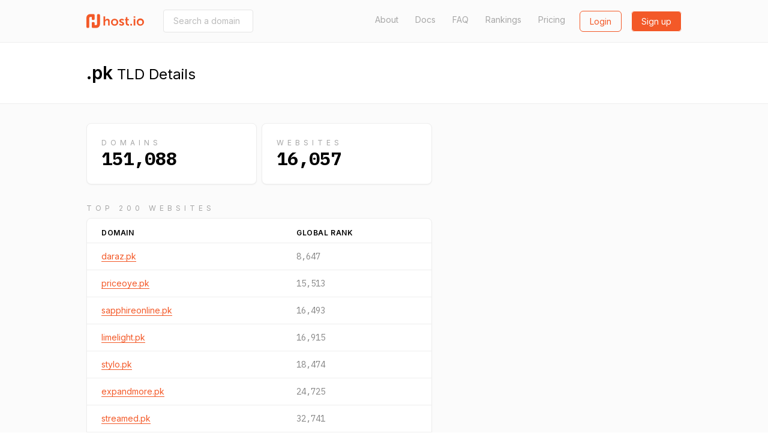

--- FILE ---
content_type: text/html; charset=utf-8
request_url: https://host.io/tld/pk
body_size: 12013
content:
<!DOCTYPE html>
<html  style="scroll-behavior: smooth;">

<head>
    <title>.pk TLD Details - host.io</title>
    <meta charset="utf-8">
    <meta name="google" value="notranslate">
    <meta name="viewport" content="width=device-width, initial-scale=1, shrink-to-fit=no, user-scalable=no">
    <meta name="description" content=".pk TLD Details">
    <meta property="og:url" content="https://host.io">
    <meta property="og:type" content="website">
    <meta property="og:title" content=".pk TLD Details - host.io">
    <meta property="og:description" content=".pk TLD Details">
    <meta property="og:image" content="https://cdn.host.io/static/images/hostio/hostio-banner.png">
    <meta name="twitter:card" content="summary_large_image">

    <link href="https://cdn.host.io/static/images/hostio/hostio-logo.svg?v2" rel="shortcut icon" type="image/svg+xml">
    <link href="https://cdn.host.io/static/images/hostio/hostio-logo.svg?v2" rel="icon" type="image/svg+xml">

    <link href="https://fonts.googleapis.com/css?family=Inter:400,500,600|IBM+Plex+Mono:400,700" rel="stylesheet">
    

    <link rel="stylesheet" href="https://cdn.host.io/static/dist/tailwind.hostio.min.css">

    <!-- Google Tag Manager -->
    <script>
        dataLayer = [];
    </script>
    <script>(function(w,d,s,l,i){w[l]=w[l]||[];w[l].push({'gtm.start':
    new Date().getTime(),event:'gtm.js'});var f=d.getElementsByTagName(s)[0],
    j=d.createElement(s),dl=l!='dataLayer'?'&l='+l:'';j.async=true;j.src=
    'https://www.googletagmanager.com/gtm.js?id='+i+dl;f.parentNode.insertBefore(j,f);
    })(window,document,'script','dataLayer','GTM-TQVZN32');</script>
    <!-- End Google Tag Manager -->

    <style>
        #nav .active {
            font-weight: bold;
            color: #4299e1;
        }
        #nav .active::after {
            content: "→";
        }
    </style>

     
</head>



<body class="flex flex-col min-h-screen font-body">
    <svg xmlns="http://www.w3.org/2000/svg" style="display: none;">
    <symbol id="search" viewBox="0 0 13 13" >
        <path d="M5.52603 9.14671C3.5298 9.14671 1.90662 7.52227 1.90662 5.52667C1.90662 3.53043 3.5298 1.90662 5.52603 1.90662C7.52227 1.90662 9.14608 3.53043 9.14608 5.52667C9.14608 7.52227 7.52227 9.14671 5.52603 9.14671ZM10.0682 8.7209L9.91889 8.87025C10.6269 7.94173 11.0527 6.78504 11.0527 5.52667C11.0527 2.4748 8.57854 0 5.52603 0C2.47416 0 0 2.4748 0 5.52667C0 8.57854 2.47416 11.0533 5.52603 11.0533C6.7844 11.0533 7.94109 10.6275 8.87025 9.91953L8.72026 10.0689L11.652 13L13 11.652L10.0682 8.7209Z" />            
    </symbol>

    <symbol id="domains" viewBox="0 0 48 46">
        <path d="M44 0H4C1.79093 0 0 1.79093 0 4V41.3333C0 43.5424 1.79093 45.3333 4 45.3333H44C46.2091 45.3333 48 43.5424 48 41.3333V4C48 1.79093 46.2091 0 44 0ZM38.6667 33C38.6667 34.6569 37.3235 36 35.6667 36H12.3333C10.6765 36 9.33333 34.6569 9.33333 33V20.3333C9.33333 18.6765 10.6765 17.3333 12.3333 17.3333H16C16.7364 17.3333 17.3333 16.7364 17.3333 16C17.3333 15.2636 17.9303 14.6667 18.6667 14.6667C19.403 14.6667 20 14.0697 20 13.3333V12C20 10.5272 21.1939 9.33333 22.6667 9.33333H25.3333C26.8061 9.33333 28 10.5272 28 12V13.3333C28 14.0697 28.597 14.6667 29.3333 14.6667C30.0697 14.6667 30.6667 15.2636 30.6667 16C30.6667 16.7364 31.2636 17.3333 32 17.3333H35.6667C37.3235 17.3333 38.6667 18.6765 38.6667 20.3333V33Z" fill="#ffffff"/>
    </symbol>

    <symbol id="github" viewBox="0 0 24 24">
        <path d="M12 .297c-6.63 0-12 5.373-12 12 0 5.303 3.438 9.8 8.205 11.385.6.113.82-.258.82-.577 0-.285-.01-1.04-.015-2.04-3.338.724-4.042-1.61-4.042-1.61C4.422 18.07 3.633 17.7 3.633 17.7c-1.087-.744.084-.729.084-.729 1.205.084 1.838 1.236 1.838 1.236 1.07 1.835 2.809 1.305 3.495.998.108-.776.417-1.305.76-1.605-2.665-.3-5.466-1.332-5.466-5.93 0-1.31.465-2.38 1.235-3.22-.135-.303-.54-1.523.105-3.176 0 0 1.005-.322 3.3 1.23.96-.267 1.98-.399 3-.405 1.02.006 2.04.138 3 .405 2.28-1.552 3.285-1.23 3.285-1.23.645 1.653.24 2.873.12 3.176.765.84 1.23 1.91 1.23 3.22 0 4.61-2.805 5.625-5.475 5.92.42.36.81 1.096.81 2.22 0 1.606-.015 2.896-.015 3.286 0 .315.21.69.825.57C20.565 22.092 24 17.592 24 12.297c0-6.627-5.373-12-12-12"/>
    </symbol>

    <symbol id="github-white" viewBox="0 0 24 24">
        <path d="M12 .297c-6.63 0-12 5.373-12 12 0 5.303 3.438 9.8 8.205 11.385.6.113.82-.258.82-.577 0-.285-.01-1.04-.015-2.04-3.338.724-4.042-1.61-4.042-1.61C4.422 18.07 3.633 17.7 3.633 17.7c-1.087-.744.084-.729.084-.729 1.205.084 1.838 1.236 1.838 1.236 1.07 1.835 2.809 1.305 3.495.998.108-.776.417-1.305.76-1.605-2.665-.3-5.466-1.332-5.466-5.93 0-1.31.465-2.38 1.235-3.22-.135-.303-.54-1.523.105-3.176 0 0 1.005-.322 3.3 1.23.96-.267 1.98-.399 3-.405 1.02.006 2.04.138 3 .405 2.28-1.552 3.285-1.23 3.285-1.23.645 1.653.24 2.873.12 3.176.765.84 1.23 1.91 1.23 3.22 0 4.61-2.805 5.625-5.475 5.92.42.36.81 1.096.81 2.22 0 1.606-.015 2.896-.015 3.286 0 .315.21.69.825.57C20.565 22.092 24 17.592 24 12.297c0-6.627-5.373-12-12-12" fill="#ffffff" />
    </symbol>

    <symbol id="google" viewBox="0 0 24 24">
        <path d="M12.24 10.285V14.4h6.806c-.275 1.765-2.056 5.174-6.806 5.174-4.095 0-7.439-3.389-7.439-7.574s3.345-7.574 7.439-7.574c2.33 0 3.891.989 4.785 1.849l3.254-3.138C18.189 1.186 15.479 0 12.24 0c-6.635 0-12 5.365-12 12s5.365 12 12 12c6.926 0 11.52-4.869 11.52-11.726 0-.788-.085-1.39-.189-1.989H12.24z"/>
    </symbol>

    <symbol id="website" viewBox="0 0 50 46">
        <path d="M47.5 0H2.5C1 0 0 1 0 2.5V43.5C0 44.75 1 46 2.5 46H47.5C48.75 46 50 44.75 50 43.5V2.5C50 1 48.75 0 47.5 0ZM17.5 5C19 5 20 6 20 7.5C20 9 19 10 17.5 10C16 10 15 8.75 15 7.5C15 6 16 5 17.5 5ZM7.5 5C9 5 10 6 10 7.5C10 9 9 10 7.5 10C6 10 5 8.75 5 7.5C5 6 6 5 7.5 5ZM45 41H5V15H45V41Z" fill="#ffffff"/>
    </symbol>

    <symbol id="tld" viewBox="0 0 52 48">
        <path d="M38.6952 18.3924C39.0356 20.4982 39.2162 22.7162 39.2162 25.0023C39.2162 27.2866 39.0358 29.5031 38.6958 31.6075H44.5711C45.2721 29.5327 45.6522 27.3104 45.6522 25C45.6522 22.6896 45.2721 20.4673 44.5711 18.3924H38.6952ZM35.3866 18.3924H26.6304V31.6075H35.3872C35.7544 29.5357 35.9554 27.3164 35.9554 25.0023C35.9554 22.6864 35.7542 20.4656 35.3866 18.3924ZM34.3439 43.4198C38.0699 41.5245 41.1453 38.5319 43.1434 34.8684H38.0198C37.1771 38.1665 35.9193 41.0857 34.3439 43.4198ZM27.3303 45.5219C30.4183 44.1747 33.1177 40.2264 34.6408 34.8684H26.6304V45.5886C26.8648 45.5703 27.0981 45.5481 27.3303 45.5219ZM34.3401 6.57825C35.9167 8.91223 37.1755 11.8322 38.0189 15.1316H43.1434C41.1446 11.4669 38.0677 8.47339 34.3401 6.57825ZM27.3165 4.47651C27.0889 4.45107 26.8602 4.42933 26.6304 4.41135V15.1316H34.6398C33.1143 9.76749 30.4097 5.81749 27.3165 4.47651ZM11.3034 18.3924H5.42894C4.72792 20.4673 4.34783 22.6896 4.34783 25C4.34783 27.3104 4.72792 29.5327 5.42894 31.6075H11.3035C10.9633 29.5024 10.7827 27.2851 10.7827 25C10.7827 22.7148 10.9633 20.4975 11.3034 18.3924ZM14.612 18.3924C14.2447 20.4649 14.0436 22.685 14.0436 25C14.0436 27.3149 14.2448 29.535 14.6122 31.6075H23.3696V18.3924H14.612ZM15.6569 43.4202C14.0811 41.0863 12.8228 38.1668 11.9797 34.8684H6.85658C8.85487 38.5321 11.9306 41.525 15.6569 43.4202ZM22.6755 45.5226C22.9057 45.5484 23.1371 45.5705 23.3696 45.5886V34.8684H15.3589C16.8832 40.2291 19.5851 44.1783 22.6755 45.5226ZM15.656 6.58023C11.9301 8.47547 8.85472 11.4682 6.85658 15.1316H11.9795C12.8224 11.8333 14.0804 8.91404 15.656 6.58023ZM22.675 4.47746C19.5845 5.82174 16.8827 9.77063 15.3586 15.1316H23.3696V4.41135C23.1369 4.42955 22.9054 4.45161 22.675 4.47746ZM50 25C50 38.8006 38.8006 50 25 50C11.1994 50 0 38.8006 0 25C0 11.1994 11.1994 0 25 0C38.8006 0 50 11.1994 50 25Z"/>
    </symbol>

    <symbol id="dns" viewBox="0 0 38 29">
        <path fill-rule="evenodd" clip-rule="evenodd" d="M1.49823 0H36.0685C36.9008 0 37.5667 0.675389 37.5667 1.51963V11.8756C37.5667 12.7198 36.9008 13.3952 36.0685 13.3952H1.49823C0.665879 13.3952 0 12.7198 0 11.8756V1.51963C0 0.675389 0.665879 0 1.49823 0ZM1.49823 15.534H36.0685C36.9008 15.534 37.5667 16.2093 37.5667 17.0536V27.4096C37.5667 28.2538 36.9008 28.9292 36.0685 28.9292H1.49823C0.665879 28.9292 0 28.2538 0 27.4096V17.0536C0 16.2093 0.665879 15.534 1.49823 15.534ZM8.268 18.2355C10.4321 18.2355 12.2078 20.0366 12.2078 22.2316C12.2078 24.4266 10.4321 26.2276 8.268 26.2276C6.1039 26.2276 4.32822 24.4266 4.32822 22.2316C4.32822 20.0366 6.1039 18.2355 8.268 18.2355ZM8.268 2.70156C10.4321 2.70156 12.2078 4.5026 12.2078 6.69761C12.2078 8.89263 10.4321 10.6937 8.268 10.6937C6.1039 10.6937 4.32822 8.89263 4.32822 6.69761C4.32822 4.5026 6.1039 2.70156 8.268 2.70156Z" />
    </symbol>

    <symbol id="backlinks" viewBox="0 0 33 34">
        <path d="M28.2159 1.24506C26.022 -0.0130981 23.4754 -0.329943 21.0459 0.350328C18.6164 1.03106 16.5937 2.6282 15.3512 4.84842L14.4057 6.53825C14.3406 6.65355 14.2936 6.77439 14.2572 6.89661C15.4191 7.05941 16.5514 7.39286 17.6153 7.89787L18.3575 6.57238C19.1454 5.1648 20.4275 4.152 21.9681 3.72078C23.5077 3.28817 25.1225 3.49064 26.5131 4.28806C29.3837 5.935 30.3957 9.63798 28.7695 12.5435L25.5549 18.285C24.7671 19.6926 23.4854 20.7059 21.9453 21.1366C20.4043 21.5688 18.7899 21.3663 17.3993 20.5698C15.4979 19.4786 14.3488 17.4295 14.367 15.2453C13.5391 14.814 12.5617 14.7057 11.6595 14.957C11.3975 15.0299 11.1492 15.1327 10.9141 15.2577C10.9004 18.6867 12.7089 21.8981 15.6961 23.6124C17.2435 24.4988 18.9654 24.9185 20.6982 24.8507C21.4227 24.8221 22.1499 24.7086 22.8662 24.5075C25.2961 23.8273 27.3183 22.2301 28.5613 20.0099L31.7763 14.268C34.3402 9.68456 32.7436 3.843 28.2159 1.24506ZM14.649 27.3306C13.8612 28.7386 12.579 29.7514 11.0385 30.1831C9.49796 30.6138 7.88406 30.4123 6.49343 29.6144C5.10189 28.817 4.10129 27.5192 3.67572 25.9599C3.24969 24.401 3.44835 22.7674 4.23662 21.3603L7.4512 15.6179C8.23901 14.2103 9.52074 13.1975 11.0608 12.7663C12.6014 12.3346 14.2157 12.5366 15.6054 13.334C17.5078 14.4248 18.656 16.4739 18.6378 18.6591C19.467 19.0907 20.4458 19.1991 21.3466 18.9464C21.6081 18.8735 21.856 18.7702 22.0916 18.6457C22.1048 15.2162 20.2963 12.0049 17.3091 10.292C15.1161 9.03381 12.5686 8.71604 10.14 9.39631C7.71046 10.077 5.68785 11.6746 4.44531 13.8949L1.23072 19.6368C-0.0122788 21.857 -0.326219 24.4342 0.345859 26.8933C1.01794 29.3525 2.59629 31.3997 4.78977 32.6574C6.33715 33.5443 8.05858 33.9645 9.7914 33.8971C10.5163 33.8681 11.2431 33.7542 11.9594 33.554C14.3893 32.8733 16.4115 31.2761 17.6545 29.0559L18.5999 27.3656C18.6642 27.2521 18.7111 27.1336 18.7471 27.0128C17.5902 26.85 16.458 26.5147 15.3899 26.0064L14.649 27.3306Z" />
    </symbol>

    <symbol id="redirects" viewBox="0 0 35 34">
        <path d="M34.4663 18.1506L29.1194 13.9315C28.6386 13.5503 27.9715 13.5503 27.4893 13.9315L22.1425 18.1506C21.5509 18.6206 21.4348 19.5024 21.8859 20.1184C22.3343 20.7344 23.1811 20.8582 23.7753 20.3884L26.9531 17.8809V26.3233C26.9531 28.6382 25.1323 30.5188 22.9015 30.5188C20.6677 30.5188 18.8498 28.6146 18.8498 26.2758V7.00933C18.8498 3.14463 15.8192 0 12.0971 0C8.37496 0 5.34432 3.16432 5.34432 7.05574V15.0369L2.16512 12.5265C1.57088 12.0568 0.724079 12.1791 0.274346 12.7979C-0.175388 13.4139 -0.0605912 14.2957 0.533652 14.7654L5.87914 18.9845C6.12088 19.1776 6.40855 19.2714 6.69487 19.2714C6.98119 19.2714 7.26885 19.18 7.5106 18.9856L12.8561 14.7665C13.4517 14.2968 13.5678 13.415 13.1167 12.799C12.667 12.1802 11.8202 12.0564 11.2246 12.5276L8.04542 15.0351V7.05398C8.04542 4.71519 9.86326 2.81097 12.0971 2.81097C14.3309 2.81097 16.1487 4.6955 16.1487 7.00757V26.2776C16.1487 30.169 19.178 33.3333 22.9015 33.3333C26.6233 33.3333 29.6543 30.1887 29.6543 26.3237V17.8833L32.8335 20.3909C33.0806 20.5839 33.3656 20.6767 33.6492 20.6767C34.0597 20.6767 34.4636 20.4823 34.7279 20.1198C35.1753 19.5021 35.0592 18.6206 34.4663 18.1506Z"/>
    </symbol>

    <symbol id="logo" viewBox="0 0 107.051 25.771">
        <g id="Group_7" data-name="Group 7" transform="translate(-72 168.771)">
            <path id="Union_2" data-name="Union 2" fill="#231f1f" d="M61.747,11.008a6.794,6.794,0,1,1,6.8,6.459A6.481,6.481,0,0,1,61.747,11.008Zm3.114,0a3.669,3.669,0,1,0,7.33,0,3.669,3.669,0,1,0-7.33,0ZM28.9,15.652,30.3,13.5a5.161,5.161,0,0,0,3.363,1.355c.869,0,1.62-.388,1.62-1.113,0-1.839-6-1.593-6-5.564,0-2.3,2.056-3.628,4.717-3.628a5.913,5.913,0,0,1,4.136,1.4L37,8.225A4.689,4.689,0,0,0,33.98,7.161c-.8,0-1.572.339-1.572,1.112,0,1.737,6,1.525,6,5.493,0,2.056-1.791,3.7-4.718,3.7A6.9,6.9,0,0,1,28.9,15.652ZM13.912,11.008a6.478,6.478,0,0,1,6.767-6.459,6.467,6.467,0,1,1,.03,12.917A6.479,6.479,0,0,1,13.912,11.008Zm3.114,0a3.669,3.669,0,1,0,7.33,0,3.669,3.669,0,1,0-7.33,0ZM46.53,17.3c-1.717,0-5.128-.507-5.128-4.644V7.475H39.81V5.031h1.668V1.475h3V5.031H47.28V7.475H44.475v4.789a2.194,2.194,0,0,0,2.444,2.324,2.86,2.86,0,0,0,.556-.048v2.684a5.3,5.3,0,0,1-.876.073Zm9.673-.12V4.839h3.072V17.177Zm-6.337,0V14.1H52.94v3.074Zm-41.3,0V9.87c0-1.5-.388-2.516-1.96-2.516A3.472,3.472,0,0,0,3.266,9.919a5.568,5.568,0,0,0-.193,1.593v5.661H0V0H3.074V5.952a10.259,10.259,0,0,1-.049,1.04h.049A4.75,4.75,0,0,1,7.33,4.549c2.735,0,4.282,1.426,4.282,4.692v7.935ZM56.2,2.733V0h3.04V2.733Z" transform="translate(103.733 -164.619)"/>
            <path id="Union_1" data-name="Union 1" fill="#00aeef" d="M11.969,25.771a2.027,2.027,0,0,1-2.027-2.027v-7a2.027,2.027,0,0,1,2.027-2.027h1.3A2.027,2.027,0,0,1,15.3,16.747v3.667h2.677a1.907,1.907,0,0,0,1.908-1.907V2.027A2.027,2.027,0,0,1,21.911,0h1.3a2.027,2.027,0,0,1,2.027,2.027V18.942a6.829,6.829,0,0,1-6.829,6.829Zm-9.942,0A2.027,2.027,0,0,1,0,23.744V6.829A6.829,6.829,0,0,1,6.829,0h6.443A2.027,2.027,0,0,1,15.3,2.027v7a2.027,2.027,0,0,1-2.027,2.027h-1.3A2.027,2.027,0,0,1,9.942,9.024V5.357H7.259a1.907,1.907,0,0,0-1.9,1.907v16.48A2.027,2.027,0,0,1,3.33,25.771Z" transform="translate(72 -168.771)"/>
        </g>
    </symbol>

    <symbol id="logo-sm-orange">
        <defs>
            <style>
        
            .cls-2 {
                fill: #f35929;
            }
            </style>
        </defs>
        <g id="Group_7" data-name="Group 7" transform="translate(-72 168.771)">
            <path id="Union_1" data-name="Union 1" class="cls-2" d="M11.969,25.771a2.027,2.027,0,0,1-2.027-2.027v-7a2.027,2.027,0,0,1,2.027-2.027h1.3A2.027,2.027,0,0,1,15.3,16.747v3.667h2.677a1.907,1.907,0,0,0,1.908-1.907V2.027A2.027,2.027,0,0,1,21.911,0h1.3a2.027,2.027,0,0,1,2.027,2.027V18.942a6.829,6.829,0,0,1-6.829,6.829Zm-9.942,0A2.027,2.027,0,0,1,0,23.744V6.829A6.829,6.829,0,0,1,6.829,0h6.443A2.027,2.027,0,0,1,15.3,2.027v7a2.027,2.027,0,0,1-2.027,2.027h-1.3A2.027,2.027,0,0,1,9.942,9.024V5.357H7.259a1.907,1.907,0,0,0-1.9,1.907v16.48A2.027,2.027,0,0,1,3.33,25.771Z" transform="translate(72 -168.771)"/>
        </g>
    </symbol>

    <symbol id="logo-sm">
        <g id="Group_7" data-name="Group 7" transform="translate(-72 168.771)">
            <path id="Union_1" data-name="Union 1" fill="#24B2C6" d="M11.969,25.771a2.027,2.027,0,0,1-2.027-2.027v-7a2.027,2.027,0,0,1,2.027-2.027h1.3A2.027,2.027,0,0,1,15.3,16.747v3.667h2.677a1.907,1.907,0,0,0,1.908-1.907V2.027A2.027,2.027,0,0,1,21.911,0h1.3a2.027,2.027,0,0,1,2.027,2.027V18.942a6.829,6.829,0,0,1-6.829,6.829Zm-9.942,0A2.027,2.027,0,0,1,0,23.744V6.829A6.829,6.829,0,0,1,6.829,0h6.443A2.027,2.027,0,0,1,15.3,2.027v7a2.027,2.027,0,0,1-2.027,2.027h-1.3A2.027,2.027,0,0,1,9.942,9.024V5.357H7.259a1.907,1.907,0,0,0-1.9,1.907v16.48A2.027,2.027,0,0,1,3.33,25.771Z" transform="translate(72 -168.771)"/>
        </g>
    </symbol>


    <symbol id="menu-toggle">
        <g>
        <path d="M1 6L7 2L13 6" stroke="white" stroke-width="2" stroke-linecap="round" fill="none" />
    </g>
    </symbol>

    <symbol id="logo-white" viewBox="0 0 107.051 25.771">
        <defs>
            <style>
            .cls-1 {
                fill: #ffffff;
            }
        
            .cls-2 {
                fill: #ffffff;
            }
            </style>
        </defs>
        <g id="Group_7" data-name="Group 7" transform="translate(-72 168.771)">
            <path id="Union_2" data-name="Union 2" class="cls-1" d="M61.747,11.008a6.794,6.794,0,1,1,6.8,6.459A6.481,6.481,0,0,1,61.747,11.008Zm3.114,0a3.669,3.669,0,1,0,7.33,0,3.669,3.669,0,1,0-7.33,0ZM28.9,15.652,30.3,13.5a5.161,5.161,0,0,0,3.363,1.355c.869,0,1.62-.388,1.62-1.113,0-1.839-6-1.593-6-5.564,0-2.3,2.056-3.628,4.717-3.628a5.913,5.913,0,0,1,4.136,1.4L37,8.225A4.689,4.689,0,0,0,33.98,7.161c-.8,0-1.572.339-1.572,1.112,0,1.737,6,1.525,6,5.493,0,2.056-1.791,3.7-4.718,3.7A6.9,6.9,0,0,1,28.9,15.652ZM13.912,11.008a6.478,6.478,0,0,1,6.767-6.459,6.467,6.467,0,1,1,.03,12.917A6.479,6.479,0,0,1,13.912,11.008Zm3.114,0a3.669,3.669,0,1,0,7.33,0,3.669,3.669,0,1,0-7.33,0ZM46.53,17.3c-1.717,0-5.128-.507-5.128-4.644V7.475H39.81V5.031h1.668V1.475h3V5.031H47.28V7.475H44.475v4.789a2.194,2.194,0,0,0,2.444,2.324,2.86,2.86,0,0,0,.556-.048v2.684a5.3,5.3,0,0,1-.876.073Zm9.673-.12V4.839h3.072V17.177Zm-6.337,0V14.1H52.94v3.074Zm-41.3,0V9.87c0-1.5-.388-2.516-1.96-2.516A3.472,3.472,0,0,0,3.266,9.919a5.568,5.568,0,0,0-.193,1.593v5.661H0V0H3.074V5.952a10.259,10.259,0,0,1-.049,1.04h.049A4.75,4.75,0,0,1,7.33,4.549c2.735,0,4.282,1.426,4.282,4.692v7.935ZM56.2,2.733V0h3.04V2.733Z" transform="translate(103.733 -164.619)"/>
            <path id="Union_1" data-name="Union 1" class="cls-2" d="M11.969,25.771a2.027,2.027,0,0,1-2.027-2.027v-7a2.027,2.027,0,0,1,2.027-2.027h1.3A2.027,2.027,0,0,1,15.3,16.747v3.667h2.677a1.907,1.907,0,0,0,1.908-1.907V2.027A2.027,2.027,0,0,1,21.911,0h1.3a2.027,2.027,0,0,1,2.027,2.027V18.942a6.829,6.829,0,0,1-6.829,6.829Zm-9.942,0A2.027,2.027,0,0,1,0,23.744V6.829A6.829,6.829,0,0,1,6.829,0h6.443A2.027,2.027,0,0,1,15.3,2.027v7a2.027,2.027,0,0,1-2.027,2.027h-1.3A2.027,2.027,0,0,1,9.942,9.024V5.357H7.259a1.907,1.907,0,0,0-1.9,1.907v16.48A2.027,2.027,0,0,1,3.33,25.771Z" transform="translate(72 -168.771)"/>
        </g>
    </symbol>

    <symbol id="logo-orange" viewBox="0 0 107.051 25.771">
        <defs>
            <style>
            .cls-1 {
                fill: #F35928;
            }
        
            .cls-2 {
                fill: #F35928;
            }
            </style>
        </defs>
        <g id="Group_7" data-name="Group 7" transform="translate(-72 168.771)">
            <path id="Union_2" data-name="Union 2" class="cls-1" d="M61.747,11.008a6.794,6.794,0,1,1,6.8,6.459A6.481,6.481,0,0,1,61.747,11.008Zm3.114,0a3.669,3.669,0,1,0,7.33,0,3.669,3.669,0,1,0-7.33,0ZM28.9,15.652,30.3,13.5a5.161,5.161,0,0,0,3.363,1.355c.869,0,1.62-.388,1.62-1.113,0-1.839-6-1.593-6-5.564,0-2.3,2.056-3.628,4.717-3.628a5.913,5.913,0,0,1,4.136,1.4L37,8.225A4.689,4.689,0,0,0,33.98,7.161c-.8,0-1.572.339-1.572,1.112,0,1.737,6,1.525,6,5.493,0,2.056-1.791,3.7-4.718,3.7A6.9,6.9,0,0,1,28.9,15.652ZM13.912,11.008a6.478,6.478,0,0,1,6.767-6.459,6.467,6.467,0,1,1,.03,12.917A6.479,6.479,0,0,1,13.912,11.008Zm3.114,0a3.669,3.669,0,1,0,7.33,0,3.669,3.669,0,1,0-7.33,0ZM46.53,17.3c-1.717,0-5.128-.507-5.128-4.644V7.475H39.81V5.031h1.668V1.475h3V5.031H47.28V7.475H44.475v4.789a2.194,2.194,0,0,0,2.444,2.324,2.86,2.86,0,0,0,.556-.048v2.684a5.3,5.3,0,0,1-.876.073Zm9.673-.12V4.839h3.072V17.177Zm-6.337,0V14.1H52.94v3.074Zm-41.3,0V9.87c0-1.5-.388-2.516-1.96-2.516A3.472,3.472,0,0,0,3.266,9.919a5.568,5.568,0,0,0-.193,1.593v5.661H0V0H3.074V5.952a10.259,10.259,0,0,1-.049,1.04h.049A4.75,4.75,0,0,1,7.33,4.549c2.735,0,4.282,1.426,4.282,4.692v7.935ZM56.2,2.733V0h3.04V2.733Z" transform="translate(103.733 -164.619)"/>
            <path id="Union_1" data-name="Union 1" class="cls-2" d="M11.969,25.771a2.027,2.027,0,0,1-2.027-2.027v-7a2.027,2.027,0,0,1,2.027-2.027h1.3A2.027,2.027,0,0,1,15.3,16.747v3.667h2.677a1.907,1.907,0,0,0,1.908-1.907V2.027A2.027,2.027,0,0,1,21.911,0h1.3a2.027,2.027,0,0,1,2.027,2.027V18.942a6.829,6.829,0,0,1-6.829,6.829Zm-9.942,0A2.027,2.027,0,0,1,0,23.744V6.829A6.829,6.829,0,0,1,6.829,0h6.443A2.027,2.027,0,0,1,15.3,2.027v7a2.027,2.027,0,0,1-2.027,2.027h-1.3A2.027,2.027,0,0,1,9.942,9.024V5.357H7.259a1.907,1.907,0,0,0-1.9,1.907v16.48A2.027,2.027,0,0,1,3.33,25.771Z" transform="translate(72 -168.771)"/>
        </g>
    </symbol>
</svg>
    <header>
        <nav class="py-4 
bg-gray-100 border-b
">
            <div class="flex items-center justify-between max-w-5xl mx-auto px-4">
                <div class="flex items-center">
                    <a href="/" class="sm:block hidden">
                        <svg class="w-24 h-8">
                            <use xlink:href="#logo-orange" />
                        </svg>
                    </a>
                    <a href="/" class="sm:hidden">
                        <svg class="w-8 h-8">
                            <use xlink:href="#logo-sm-orange" />
                        </svg>
                    </a>
                    
                        <form class="ml-8 hidden sm:block" action="/search" method="get"
                            x-cloak x-data='{expand: false}'>
                            <input
                                @focus='expand = true'
                                @blur='expand = false'
                                :style="`width: ${expand ? '300px' : '150px'}`"
                                class="px-4 py-2 border border-gray-300 rounded text-sm transition-all duration-300" 
                                name="domain"
                                type="text"
                                placeholder="Search a domain (i.e. facebook.com)">
                        </form>
                    
                </div>

                <div class="flex lg:w-3/4 justify-end">
                    <div class="flex justify-end lg:block hidden text-gray-600 text-sm">
                        <a class="
    
" href="/about">About</a>
                        <a class="ml-6 
    
" href="/docs">Docs</a>
                        <a class="ml-6 
    
" href="/faq">FAQ</a>
                        <a class="ml-6 
    
" href="/rankings">Rankings</a>
                        <a class="ml-6 
    
" href="/pricing">Pricing</a>
                    </div>
                    <div class="flex">
                        
                        <span class="ml-6">
                            <a
                                class="btn btn-secondary-hollow"
                                href="/login">Login</a>
                        </span>
                        <span class="ml-4">
                            <a
                                class="btn btn-secondary"
                                href="/signup">Sign up</a>
                        </span>
                        

                        <div x-data="{ open: false }" class="relative" x-cloak>
                            <a class="lg:hidden bg-secondary-600 flex items-center p-2 rounded ml-2 -mt-1 opacity-50" @click="open = true">
                                <svg class="w-4 h-3 mt-1">
                                    <use xlink:href="#menu-toggle" />
                                </svg>
                            </a>
                            <div x-show="open" @click.away="open = false"
                                class="absolute bg-white -ml-20 rounded text-sm mt-2 text-gray-700 font-medium text-center border">
                                <div class="px-3 py-2 border-b"><a href="/about">About</a></div>
                                <div class="px-3 py-2 border-b"><a href="/docs">Documentation</a></div>
                                <div class="px-3 py-2 border-b"><a href="/faq">FAQ</a></div>
                                <div class="px-3 py-2 border-b"><a href="/pricing">Pricing</a></div>
                                <div class="px-3 py-2"><a href="/rankings">Rankings</a></div>
                            </div>
                        </div>
                    </div>
                </div>
            </div>
        </nav>
    </header>


    
<div>
    <div class="mx-auto max-w-5xl py-8 px-4">
        
        <div class="text-2xl">
            <span class="font-bold text-3xl">.pk</span> TLD Details
        </div>
    </div>
    <div class="bg-gray-100 border-t border-gray-200">
        <div class="max-w-5xl mx-auto px-4 pt-8">
            <div class="flex max-w-xl justify-between mb-4 flex-col sm:flex-row">
                <div class="text-sm bg-white border py-4 sm:w-1/2 sm:mr-2 rounded-lg shadow-sm">        
                    <div class="px-6 py-2">
                        <div class="uppercase text-gray-600 text-xs tracking-widest font-bol">Domains</div>
                        <div class="font-mono text-3xl font-bold">
                            151,088
                        </div>
                    </div>
                </div>
                <div class="text-sm bg-white border py-4 sm:w-1/2 mt-2 sm:mt-0 rounded-lg shadow-sm">        
                    <div class="px-6 py-2">
                        <div class="uppercase text-gray-600 text-xs tracking-widest">Websites</div>
                        <div class="font-mono text-3xl font-bold">
                            16,057
                        </div>
                    </div>
                </div>
            </div>
            <div class="uppercase text-gray-600 text-xs tracking-widest mt-8 mb-2">
                Top 200 Websites
            </div>
            <div class="text-sm bg-white border max-w-xl rounded-lg shadow-sm">        
                <div class="overflow-scroll">
                    <table class="w-full">
                        <thead class="text-left text-xs uppercase font-semibold tracking-wide border-b">
                            <th class="pt-4 pb-2 pl-6">Domain</th>
                            <th class="pt-4 pb-2 w-30  pr-6">Global Rank</th>
                        </thead>
                        <tbody>
                            
                            <tr class="border-b">
                                <td class="py-3 pl-6">
                                    <a href="/daraz.pk" class="border-b border-secondary-600 text-secondary-600">daraz.pk</a>
                                </td>
                                <td class="py-3 font-mono text-gray-700  pr-6">
                                    8,647
                                </td>
                            </tr>
                            
                            <tr class="border-b">
                                <td class="py-3 pl-6">
                                    <a href="/priceoye.pk" class="border-b border-secondary-600 text-secondary-600">priceoye.pk</a>
                                </td>
                                <td class="py-3 font-mono text-gray-700  pr-6">
                                    15,513
                                </td>
                            </tr>
                            
                            <tr class="border-b">
                                <td class="py-3 pl-6">
                                    <a href="/sapphireonline.pk" class="border-b border-secondary-600 text-secondary-600">sapphireonline.pk</a>
                                </td>
                                <td class="py-3 font-mono text-gray-700  pr-6">
                                    16,493
                                </td>
                            </tr>
                            
                            <tr class="border-b">
                                <td class="py-3 pl-6">
                                    <a href="/limelight.pk" class="border-b border-secondary-600 text-secondary-600">limelight.pk</a>
                                </td>
                                <td class="py-3 font-mono text-gray-700  pr-6">
                                    16,915
                                </td>
                            </tr>
                            
                            <tr class="border-b">
                                <td class="py-3 pl-6">
                                    <a href="/stylo.pk" class="border-b border-secondary-600 text-secondary-600">stylo.pk</a>
                                </td>
                                <td class="py-3 font-mono text-gray-700  pr-6">
                                    18,474
                                </td>
                            </tr>
                            
                            <tr class="border-b">
                                <td class="py-3 pl-6">
                                    <a href="/expandmore.pk" class="border-b border-secondary-600 text-secondary-600">expandmore.pk</a>
                                </td>
                                <td class="py-3 font-mono text-gray-700  pr-6">
                                    24,725
                                </td>
                            </tr>
                            
                            <tr class="border-b">
                                <td class="py-3 pl-6">
                                    <a href="/streamed.pk" class="border-b border-secondary-600 text-secondary-600">streamed.pk</a>
                                </td>
                                <td class="py-3 font-mono text-gray-700  pr-6">
                                    32,741
                                </td>
                            </tr>
                            
                            <tr class="border-b">
                                <td class="py-3 pl-6">
                                    <a href="/saya.pk" class="border-b border-secondary-600 text-secondary-600">saya.pk</a>
                                </td>
                                <td class="py-3 font-mono text-gray-700  pr-6">
                                    41,849
                                </td>
                            </tr>
                            
                            <tr class="border-b">
                                <td class="py-3 pl-6">
                                    <a href="/nationalbroadband.pk" class="border-b border-secondary-600 text-secondary-600">nationalbroadband.pk</a>
                                </td>
                                <td class="py-3 font-mono text-gray-700  pr-6">
                                    42,303
                                </td>
                            </tr>
                            
                            <tr class="border-b">
                                <td class="py-3 pl-6">
                                    <a href="/beechtree.pk" class="border-b border-secondary-600 text-secondary-600">beechtree.pk</a>
                                </td>
                                <td class="py-3 font-mono text-gray-700  pr-6">
                                    45,165
                                </td>
                            </tr>
                            
                            <tr class="border-b">
                                <td class="py-3 pl-6">
                                    <a href="/dadabhoy.pk" class="border-b border-secondary-600 text-secondary-600">dadabhoy.pk</a>
                                </td>
                                <td class="py-3 font-mono text-gray-700  pr-6">
                                    55,356
                                </td>
                            </tr>
                            
                            <tr class="border-b">
                                <td class="py-3 pl-6">
                                    <a href="/britishcouncil.pk" class="border-b border-secondary-600 text-secondary-600">britishcouncil.pk</a>
                                </td>
                                <td class="py-3 font-mono text-gray-700  pr-6">
                                    60,258
                                </td>
                            </tr>
                            
                            <tr class="border-b">
                                <td class="py-3 pl-6">
                                    <a href="/propakistani.pk" class="border-b border-secondary-600 text-secondary-600">propakistani.pk</a>
                                </td>
                                <td class="py-3 font-mono text-gray-700  pr-6">
                                    72,894
                                </td>
                            </tr>
                            
                            <tr class="border-b">
                                <td class="py-3 pl-6">
                                    <a href="/shahab.pk" class="border-b border-secondary-600 text-secondary-600">shahab.pk</a>
                                </td>
                                <td class="py-3 font-mono text-gray-700  pr-6">
                                    77,913
                                </td>
                            </tr>
                            
                            <tr class="border-b">
                                <td class="py-3 pl-6">
                                    <a href="/mhtechsolutions.pk" class="border-b border-secondary-600 text-secondary-600">mhtechsolutions.pk</a>
                                </td>
                                <td class="py-3 font-mono text-gray-700  pr-6">
                                    88,992
                                </td>
                            </tr>
                            
                            <tr class="border-b">
                                <td class="py-3 pl-6">
                                    <a href="/bunkr.pk" class="border-b border-secondary-600 text-secondary-600">bunkr.pk</a>
                                </td>
                                <td class="py-3 font-mono text-gray-700  pr-6">
                                    92,694
                                </td>
                            </tr>
                            
                            <tr class="border-b">
                                <td class="py-3 pl-6">
                                    <a href="/rozee.pk" class="border-b border-secondary-600 text-secondary-600">rozee.pk</a>
                                </td>
                                <td class="py-3 font-mono text-gray-700  pr-6">
                                    101,852
                                </td>
                            </tr>
                            
                            <tr class="border-b">
                                <td class="py-3 pl-6">
                                    <a href="/express.pk" class="border-b border-secondary-600 text-secondary-600">express.pk</a>
                                </td>
                                <td class="py-3 font-mono text-gray-700  pr-6">
                                    104,825
                                </td>
                            </tr>
                            
                            <tr class="border-b">
                                <td class="py-3 pl-6">
                                    <a href="/laam.pk" class="border-b border-secondary-600 text-secondary-600">laam.pk</a>
                                </td>
                                <td class="py-3 font-mono text-gray-700  pr-6">
                                    105,770
                                </td>
                            </tr>
                            
                            <tr class="border-b">
                                <td class="py-3 pl-6">
                                    <a href="/naheed.pk" class="border-b border-secondary-600 text-secondary-600">naheed.pk</a>
                                </td>
                                <td class="py-3 font-mono text-gray-700  pr-6">
                                    111,098
                                </td>
                            </tr>
                            
                            <tr class="border-b">
                                <td class="py-3 pl-6">
                                    <a href="/mronline.pk" class="border-b border-secondary-600 text-secondary-600">mronline.pk</a>
                                </td>
                                <td class="py-3 font-mono text-gray-700  pr-6">
                                    112,766
                                </td>
                            </tr>
                            
                            <tr class="border-b">
                                <td class="py-3 pl-6">
                                    <a href="/marham.pk" class="border-b border-secondary-600 text-secondary-600">marham.pk</a>
                                </td>
                                <td class="py-3 font-mono text-gray-700  pr-6">
                                    118,655
                                </td>
                            </tr>
                            
                            <tr class="border-b">
                                <td class="py-3 pl-6">
                                    <a href="/gold.pk" class="border-b border-secondary-600 text-secondary-600">gold.pk</a>
                                </td>
                                <td class="py-3 font-mono text-gray-700  pr-6">
                                    123,959
                                </td>
                            </tr>
                            
                            <tr class="border-b">
                                <td class="py-3 pl-6">
                                    <a href="/mega.pk" class="border-b border-secondary-600 text-secondary-600">mega.pk</a>
                                </td>
                                <td class="py-3 font-mono text-gray-700  pr-6">
                                    130,323
                                </td>
                            </tr>
                            
                            <tr class="border-b">
                                <td class="py-3 pl-6">
                                    <a href="/khazanay.pk" class="border-b border-secondary-600 text-secondary-600">khazanay.pk</a>
                                </td>
                                <td class="py-3 font-mono text-gray-700  pr-6">
                                    133,326
                                </td>
                            </tr>
                            
                            <tr class="border-b">
                                <td class="py-3 pl-6">
                                    <a href="/healthwire.pk" class="border-b border-secondary-600 text-secondary-600">healthwire.pk</a>
                                </td>
                                <td class="py-3 font-mono text-gray-700  pr-6">
                                    134,129
                                </td>
                            </tr>
                            
                            <tr class="border-b">
                                <td class="py-3 pl-6">
                                    <a href="/servis.pk" class="border-b border-secondary-600 text-secondary-600">servis.pk</a>
                                </td>
                                <td class="py-3 font-mono text-gray-700  pr-6">
                                    141,313
                                </td>
                            </tr>
                            
                            <tr class="border-b">
                                <td class="py-3 pl-6">
                                    <a href="/digiskills.pk" class="border-b border-secondary-600 text-secondary-600">digiskills.pk</a>
                                </td>
                                <td class="py-3 font-mono text-gray-700  pr-6">
                                    142,592
                                </td>
                            </tr>
                            
                            <tr class="border-b">
                                <td class="py-3 pl-6">
                                    <a href="/babyplanet.pk" class="border-b border-secondary-600 text-secondary-600">babyplanet.pk</a>
                                </td>
                                <td class="py-3 font-mono text-gray-700  pr-6">
                                    142,842
                                </td>
                            </tr>
                            
                            <tr class="border-b">
                                <td class="py-3 pl-6">
                                    <a href="/foodpanda.pk" class="border-b border-secondary-600 text-secondary-600">foodpanda.pk</a>
                                </td>
                                <td class="py-3 font-mono text-gray-700  pr-6">
                                    144,347
                                </td>
                            </tr>
                            
                            <tr class="border-b">
                                <td class="py-3 pl-6">
                                    <a href="/postex.pk" class="border-b border-secondary-600 text-secondary-600">postex.pk</a>
                                </td>
                                <td class="py-3 font-mono text-gray-700  pr-6">
                                    144,578
                                </td>
                            </tr>
                            
                            <tr class="border-b">
                                <td class="py-3 pl-6">
                                    <a href="/alfatah.pk" class="border-b border-secondary-600 text-secondary-600">alfatah.pk</a>
                                </td>
                                <td class="py-3 font-mono text-gray-700  pr-6">
                                    144,871
                                </td>
                            </tr>
                            
                            <tr class="border-b">
                                <td class="py-3 pl-6">
                                    <a href="/chasevalue.pk" class="border-b border-secondary-600 text-secondary-600">chasevalue.pk</a>
                                </td>
                                <td class="py-3 font-mono text-gray-700  pr-6">
                                    145,806
                                </td>
                            </tr>
                            
                            <tr class="border-b">
                                <td class="py-3 pl-6">
                                    <a href="/dvago.pk" class="border-b border-secondary-600 text-secondary-600">dvago.pk</a>
                                </td>
                                <td class="py-3 font-mono text-gray-700  pr-6">
                                    148,195
                                </td>
                            </tr>
                            
                            <tr class="border-b">
                                <td class="py-3 pl-6">
                                    <a href="/highfy.pk" class="border-b border-secondary-600 text-secondary-600">highfy.pk</a>
                                </td>
                                <td class="py-3 font-mono text-gray-700  pr-6">
                                    148,834
                                </td>
                            </tr>
                            
                            <tr class="border-b">
                                <td class="py-3 pl-6">
                                    <a href="/mariab.pk" class="border-b border-secondary-600 text-secondary-600">mariab.pk</a>
                                </td>
                                <td class="py-3 font-mono text-gray-700  pr-6">
                                    150,963
                                </td>
                            </tr>
                            
                            <tr class="border-b">
                                <td class="py-3 pl-6">
                                    <a href="/saeedghani.pk" class="border-b border-secondary-600 text-secondary-600">saeedghani.pk</a>
                                </td>
                                <td class="py-3 font-mono text-gray-700  pr-6">
                                    151,002
                                </td>
                            </tr>
                            
                            <tr class="border-b">
                                <td class="py-3 pl-6">
                                    <a href="/defence.pk" class="border-b border-secondary-600 text-secondary-600">defence.pk</a>
                                </td>
                                <td class="py-3 font-mono text-gray-700  pr-6">
                                    153,164
                                </td>
                            </tr>
                            
                            <tr class="border-b">
                                <td class="py-3 pl-6">
                                    <a href="/scentsnstories.pk" class="border-b border-secondary-600 text-secondary-600">scentsnstories.pk</a>
                                </td>
                                <td class="py-3 font-mono text-gray-700  pr-6">
                                    155,511
                                </td>
                            </tr>
                            
                            <tr class="border-b">
                                <td class="py-3 pl-6">
                                    <a href="/crossstitch.pk" class="border-b border-secondary-600 text-secondary-600">crossstitch.pk</a>
                                </td>
                                <td class="py-3 font-mono text-gray-700  pr-6">
                                    156,843
                                </td>
                            </tr>
                            
                            <tr class="border-b">
                                <td class="py-3 pl-6">
                                    <a href="/topup.pk" class="border-b border-secondary-600 text-secondary-600">topup.pk</a>
                                </td>
                                <td class="py-3 font-mono text-gray-700  pr-6">
                                    157,351
                                </td>
                            </tr>
                            
                            <tr class="border-b">
                                <td class="py-3 pl-6">
                                    <a href="/mistore.pk" class="border-b border-secondary-600 text-secondary-600">mistore.pk</a>
                                </td>
                                <td class="py-3 font-mono text-gray-700  pr-6">
                                    158,451
                                </td>
                            </tr>
                            
                            <tr class="border-b">
                                <td class="py-3 pl-6">
                                    <a href="/desicinemas.pk" class="border-b border-secondary-600 text-secondary-600">desicinemas.pk</a>
                                </td>
                                <td class="py-3 font-mono text-gray-700  pr-6">
                                    159,261
                                </td>
                            </tr>
                            
                            <tr class="border-b">
                                <td class="py-3 pl-6">
                                    <a href="/preetpret.pk" class="border-b border-secondary-600 text-secondary-600">preetpret.pk</a>
                                </td>
                                <td class="py-3 font-mono text-gray-700  pr-6">
                                    159,426
                                </td>
                            </tr>
                            
                            <tr class="border-b">
                                <td class="py-3 pl-6">
                                    <a href="/plinko.pk" class="border-b border-secondary-600 text-secondary-600">plinko.pk</a>
                                </td>
                                <td class="py-3 font-mono text-gray-700  pr-6">
                                    159,659
                                </td>
                            </tr>
                            
                            <tr class="border-b">
                                <td class="py-3 pl-6">
                                    <a href="/telenorbank.pk" class="border-b border-secondary-600 text-secondary-600">telenorbank.pk</a>
                                </td>
                                <td class="py-3 font-mono text-gray-700  pr-6">
                                    160,494
                                </td>
                            </tr>
                            
                            <tr class="border-b">
                                <td class="py-3 pl-6">
                                    <a href="/baroque.pk" class="border-b border-secondary-600 text-secondary-600">baroque.pk</a>
                                </td>
                                <td class="py-3 font-mono text-gray-700  pr-6">
                                    160,802
                                </td>
                            </tr>
                            
                            <tr class="border-b">
                                <td class="py-3 pl-6">
                                    <a href="/megastore1.pk" class="border-b border-secondary-600 text-secondary-600">megastore1.pk</a>
                                </td>
                                <td class="py-3 font-mono text-gray-700  pr-6">
                                    166,835
                                </td>
                            </tr>
                            
                            <tr class="border-b">
                                <td class="py-3 pl-6">
                                    <a href="/iescobill.pk" class="border-b border-secondary-600 text-secondary-600">iescobill.pk</a>
                                </td>
                                <td class="py-3 font-mono text-gray-700  pr-6">
                                    167,652
                                </td>
                            </tr>
                            
                            <tr class="border-b">
                                <td class="py-3 pl-6">
                                    <a href="/gracestore.pk" class="border-b border-secondary-600 text-secondary-600">gracestore.pk</a>
                                </td>
                                <td class="py-3 font-mono text-gray-700  pr-6">
                                    167,811
                                </td>
                            </tr>
                            
                            <tr class="border-b">
                                <td class="py-3 pl-6">
                                    <a href="/tjwholesale.pk" class="border-b border-secondary-600 text-secondary-600">tjwholesale.pk</a>
                                </td>
                                <td class="py-3 font-mono text-gray-700  pr-6">
                                    170,782
                                </td>
                            </tr>
                            
                            <tr class="border-b">
                                <td class="py-3 pl-6">
                                    <a href="/mepcobill.pk" class="border-b border-secondary-600 text-secondary-600">mepcobill.pk</a>
                                </td>
                                <td class="py-3 font-mono text-gray-700  pr-6">
                                    172,664
                                </td>
                            </tr>
                            
                            <tr class="border-b">
                                <td class="py-3 pl-6">
                                    <a href="/cxtreme.pk" class="border-b border-secondary-600 text-secondary-600">cxtreme.pk</a>
                                </td>
                                <td class="py-3 font-mono text-gray-700  pr-6">
                                    173,072
                                </td>
                            </tr>
                            
                            <tr class="border-b">
                                <td class="py-3 pl-6">
                                    <a href="/femalechoice.pk" class="border-b border-secondary-600 text-secondary-600">femalechoice.pk</a>
                                </td>
                                <td class="py-3 font-mono text-gray-700  pr-6">
                                    173,845
                                </td>
                            </tr>
                            
                            <tr class="border-b">
                                <td class="py-3 pl-6">
                                    <a href="/kashaf.pk" class="border-b border-secondary-600 text-secondary-600">kashaf.pk</a>
                                </td>
                                <td class="py-3 font-mono text-gray-700  pr-6">
                                    174,460
                                </td>
                            </tr>
                            
                            <tr class="border-b">
                                <td class="py-3 pl-6">
                                    <a href="/telequiztoday.pk" class="border-b border-secondary-600 text-secondary-600">telequiztoday.pk</a>
                                </td>
                                <td class="py-3 font-mono text-gray-700  pr-6">
                                    176,156
                                </td>
                            </tr>
                            
                            <tr class="border-b">
                                <td class="py-3 pl-6">
                                    <a href="/ronin.pk" class="border-b border-secondary-600 text-secondary-600">ronin.pk</a>
                                </td>
                                <td class="py-3 font-mono text-gray-700  pr-6">
                                    177,576
                                </td>
                            </tr>
                            
                            <tr class="border-b">
                                <td class="py-3 pl-6">
                                    <a href="/sims.pk" class="border-b border-secondary-600 text-secondary-600">sims.pk</a>
                                </td>
                                <td class="py-3 font-mono text-gray-700  pr-6">
                                    178,867
                                </td>
                            </tr>
                            
                            <tr class="border-b">
                                <td class="py-3 pl-6">
                                    <a href="/spotifypremiumapk.pk" class="border-b border-secondary-600 text-secondary-600">spotifypremiumapk.pk</a>
                                </td>
                                <td class="py-3 font-mono text-gray-700  pr-6">
                                    184,577
                                </td>
                            </tr>
                            
                            <tr class="border-b">
                                <td class="py-3 pl-6">
                                    <a href="/buyoye.pk" class="border-b border-secondary-600 text-secondary-600">buyoye.pk</a>
                                </td>
                                <td class="py-3 font-mono text-gray-700  pr-6">
                                    187,261
                                </td>
                            </tr>
                            
                            <tr class="border-b">
                                <td class="py-3 pl-6">
                                    <a href="/wasalhr.pk" class="border-b border-secondary-600 text-secondary-600">wasalhr.pk</a>
                                </td>
                                <td class="py-3 font-mono text-gray-700  pr-6">
                                    187,480
                                </td>
                            </tr>
                            
                            <tr class="border-b">
                                <td class="py-3 pl-6">
                                    <a href="/8171ip.pk" class="border-b border-secondary-600 text-secondary-600">8171ip.pk</a>
                                </td>
                                <td class="py-3 font-mono text-gray-700  pr-6">
                                    192,728
                                </td>
                            </tr>
                            
                            <tr class="border-b">
                                <td class="py-3 pl-6">
                                    <a href="/pkjob.pk" class="border-b border-secondary-600 text-secondary-600">pkjob.pk</a>
                                </td>
                                <td class="py-3 font-mono text-gray-700  pr-6">
                                    193,441
                                </td>
                            </tr>
                            
                            <tr class="border-b">
                                <td class="py-3 pl-6">
                                    <a href="/stiportal.pk" class="border-b border-secondary-600 text-secondary-600">stiportal.pk</a>
                                </td>
                                <td class="py-3 font-mono text-gray-700  pr-6">
                                    195,637
                                </td>
                            </tr>
                            
                            <tr class="border-b">
                                <td class="py-3 pl-6">
                                    <a href="/citc.pk" class="border-b border-secondary-600 text-secondary-600">citc.pk</a>
                                </td>
                                <td class="py-3 font-mono text-gray-700  pr-6">
                                    202,263
                                </td>
                            </tr>
                            
                            <tr class="border-b">
                                <td class="py-3 pl-6">
                                    <a href="/edgeenterprises.pk" class="border-b border-secondary-600 text-secondary-600">edgeenterprises.pk</a>
                                </td>
                                <td class="py-3 font-mono text-gray-700  pr-6">
                                    202,455
                                </td>
                            </tr>
                            
                            <tr class="border-b">
                                <td class="py-3 pl-6">
                                    <a href="/senseflow.pk" class="border-b border-secondary-600 text-secondary-600">senseflow.pk</a>
                                </td>
                                <td class="py-3 font-mono text-gray-700  pr-6">
                                    207,757
                                </td>
                            </tr>
                            
                            <tr class="border-b">
                                <td class="py-3 pl-6">
                                    <a href="/evolvelabs.pk" class="border-b border-secondary-600 text-secondary-600">evolvelabs.pk</a>
                                </td>
                                <td class="py-3 font-mono text-gray-700  pr-6">
                                    209,693
                                </td>
                            </tr>
                            
                            <tr class="border-b">
                                <td class="py-3 pl-6">
                                    <a href="/jhelum.pk" class="border-b border-secondary-600 text-secondary-600">jhelum.pk</a>
                                </td>
                                <td class="py-3 font-mono text-gray-700  pr-6">
                                    210,379
                                </td>
                            </tr>
                            
                            <tr class="border-b">
                                <td class="py-3 pl-6">
                                    <a href="/ihosting.pk" class="border-b border-secondary-600 text-secondary-600">ihosting.pk</a>
                                </td>
                                <td class="py-3 font-mono text-gray-700  pr-6">
                                    220,608
                                </td>
                            </tr>
                            
                            <tr class="border-b">
                                <td class="py-3 pl-6">
                                    <a href="/jazztv.pk" class="border-b border-secondary-600 text-secondary-600">jazztv.pk</a>
                                </td>
                                <td class="py-3 font-mono text-gray-700  pr-6">
                                    220,853
                                </td>
                            </tr>
                            
                            <tr class="border-b">
                                <td class="py-3 pl-6">
                                    <a href="/isms.pk" class="border-b border-secondary-600 text-secondary-600">isms.pk</a>
                                </td>
                                <td class="py-3 font-mono text-gray-700  pr-6">
                                    221,920
                                </td>
                            </tr>
                            
                            <tr class="border-b">
                                <td class="py-3 pl-6">
                                    <a href="/siasat.pk" class="border-b border-secondary-600 text-secondary-600">siasat.pk</a>
                                </td>
                                <td class="py-3 font-mono text-gray-700  pr-6">
                                    222,248
                                </td>
                            </tr>
                            
                            <tr class="border-b">
                                <td class="py-3 pl-6">
                                    <a href="/shopmark.pk" class="border-b border-secondary-600 text-secondary-600">shopmark.pk</a>
                                </td>
                                <td class="py-3 font-mono text-gray-700  pr-6">
                                    225,243
                                </td>
                            </tr>
                            
                            <tr class="border-b">
                                <td class="py-3 pl-6">
                                    <a href="/pakmark.pk" class="border-b border-secondary-600 text-secondary-600">pakmark.pk</a>
                                </td>
                                <td class="py-3 font-mono text-gray-700  pr-6">
                                    227,529
                                </td>
                            </tr>
                            
                            <tr class="border-b">
                                <td class="py-3 pl-6">
                                    <a href="/foodbaba.pk" class="border-b border-secondary-600 text-secondary-600">foodbaba.pk</a>
                                </td>
                                <td class="py-3 font-mono text-gray-700  pr-6">
                                    230,278
                                </td>
                            </tr>
                            
                            <tr class="border-b">
                                <td class="py-3 pl-6">
                                    <a href="/webexpert.pk" class="border-b border-secondary-600 text-secondary-600">webexpert.pk</a>
                                </td>
                                <td class="py-3 font-mono text-gray-700  pr-6">
                                    240,349
                                </td>
                            </tr>
                            
                            <tr class="border-b">
                                <td class="py-3 pl-6">
                                    <a href="/jobz.pk" class="border-b border-secondary-600 text-secondary-600">jobz.pk</a>
                                </td>
                                <td class="py-3 font-mono text-gray-700  pr-6">
                                    241,015
                                </td>
                            </tr>
                            
                            <tr class="border-b">
                                <td class="py-3 pl-6">
                                    <a href="/freshh2o.pk" class="border-b border-secondary-600 text-secondary-600">freshh2o.pk</a>
                                </td>
                                <td class="py-3 font-mono text-gray-700  pr-6">
                                    241,701
                                </td>
                            </tr>
                            
                            <tr class="border-b">
                                <td class="py-3 pl-6">
                                    <a href="/dialzero.pk" class="border-b border-secondary-600 text-secondary-600">dialzero.pk</a>
                                </td>
                                <td class="py-3 font-mono text-gray-700  pr-6">
                                    266,953
                                </td>
                            </tr>
                            
                            <tr class="border-b">
                                <td class="py-3 pl-6">
                                    <a href="/movi.pk" class="border-b border-secondary-600 text-secondary-600">movi.pk</a>
                                </td>
                                <td class="py-3 font-mono text-gray-700  pr-6">
                                    269,991
                                </td>
                            </tr>
                            
                            <tr class="border-b">
                                <td class="py-3 pl-6">
                                    <a href="/empiredevelopments.pk" class="border-b border-secondary-600 text-secondary-600">empiredevelopments.pk</a>
                                </td>
                                <td class="py-3 font-mono text-gray-700  pr-6">
                                    283,905
                                </td>
                            </tr>
                            
                            <tr class="border-b">
                                <td class="py-3 pl-6">
                                    <a href="/sarmaaya.pk" class="border-b border-secondary-600 text-secondary-600">sarmaaya.pk</a>
                                </td>
                                <td class="py-3 font-mono text-gray-700  pr-6">
                                    290,672
                                </td>
                            </tr>
                            
                            <tr class="border-b">
                                <td class="py-3 pl-6">
                                    <a href="/paklap.pk" class="border-b border-secondary-600 text-secondary-600">paklap.pk</a>
                                </td>
                                <td class="py-3 font-mono text-gray-700  pr-6">
                                    291,797
                                </td>
                            </tr>
                            
                            <tr class="border-b">
                                <td class="py-3 pl-6">
                                    <a href="/instacare.pk" class="border-b border-secondary-600 text-secondary-600">instacare.pk</a>
                                </td>
                                <td class="py-3 font-mono text-gray-700  pr-6">
                                    292,815
                                </td>
                            </tr>
                            
                            <tr class="border-b">
                                <td class="py-3 pl-6">
                                    <a href="/sastaticket.pk" class="border-b border-secondary-600 text-secondary-600">sastaticket.pk</a>
                                </td>
                                <td class="py-3 font-mono text-gray-700  pr-6">
                                    304,885
                                </td>
                            </tr>
                            
                            <tr class="border-b">
                                <td class="py-3 pl-6">
                                    <a href="/qistbazaar.pk" class="border-b border-secondary-600 text-secondary-600">qistbazaar.pk</a>
                                </td>
                                <td class="py-3 font-mono text-gray-700  pr-6">
                                    305,090
                                </td>
                            </tr>
                            
                            <tr class="border-b">
                                <td class="py-3 pl-6">
                                    <a href="/jazmin.pk" class="border-b border-secondary-600 text-secondary-600">jazmin.pk</a>
                                </td>
                                <td class="py-3 font-mono text-gray-700  pr-6">
                                    306,251
                                </td>
                            </tr>
                            
                            <tr class="border-b">
                                <td class="py-3 pl-6">
                                    <a href="/salsabil.pk" class="border-b border-secondary-600 text-secondary-600">salsabil.pk</a>
                                </td>
                                <td class="py-3 font-mono text-gray-700  pr-6">
                                    310,347
                                </td>
                            </tr>
                            
                            <tr class="border-b">
                                <td class="py-3 pl-6">
                                    <a href="/carmatics.pk" class="border-b border-secondary-600 text-secondary-600">carmatics.pk</a>
                                </td>
                                <td class="py-3 font-mono text-gray-700  pr-6">
                                    316,995
                                </td>
                            </tr>
                            
                            <tr class="border-b">
                                <td class="py-3 pl-6">
                                    <a href="/growingsocial.pk" class="border-b border-secondary-600 text-secondary-600">growingsocial.pk</a>
                                </td>
                                <td class="py-3 font-mono text-gray-700  pr-6">
                                    317,777
                                </td>
                            </tr>
                            
                            <tr class="border-b">
                                <td class="py-3 pl-6">
                                    <a href="/bookme.pk" class="border-b border-secondary-600 text-secondary-600">bookme.pk</a>
                                </td>
                                <td class="py-3 font-mono text-gray-700  pr-6">
                                    318,978
                                </td>
                            </tr>
                            
                            <tr class="border-b">
                                <td class="py-3 pl-6">
                                    <a href="/sonic.pk" class="border-b border-secondary-600 text-secondary-600">sonic.pk</a>
                                </td>
                                <td class="py-3 font-mono text-gray-700  pr-6">
                                    320,275
                                </td>
                            </tr>
                            
                            <tr class="border-b">
                                <td class="py-3 pl-6">
                                    <a href="/secureteen.pk" class="border-b border-secondary-600 text-secondary-600">secureteen.pk</a>
                                </td>
                                <td class="py-3 font-mono text-gray-700  pr-6">
                                    321,315
                                </td>
                            </tr>
                            
                            <tr class="border-b">
                                <td class="py-3 pl-6">
                                    <a href="/cloudy.pk" class="border-b border-secondary-600 text-secondary-600">cloudy.pk</a>
                                </td>
                                <td class="py-3 font-mono text-gray-700  pr-6">
                                    324,614
                                </td>
                            </tr>
                            
                            <tr class="border-b">
                                <td class="py-3 pl-6">
                                    <a href="/sunainatextile.pk" class="border-b border-secondary-600 text-secondary-600">sunainatextile.pk</a>
                                </td>
                                <td class="py-3 font-mono text-gray-700  pr-6">
                                    324,666
                                </td>
                            </tr>
                            
                            <tr class="border-b">
                                <td class="py-3 pl-6">
                                    <a href="/easyhost.pk" class="border-b border-secondary-600 text-secondary-600">easyhost.pk</a>
                                </td>
                                <td class="py-3 font-mono text-gray-700  pr-6">
                                    329,200
                                </td>
                            </tr>
                            
                            <tr class="border-b">
                                <td class="py-3 pl-6">
                                    <a href="/switch.pk" class="border-b border-secondary-600 text-secondary-600">switch.pk</a>
                                </td>
                                <td class="py-3 font-mono text-gray-700  pr-6">
                                    331,687
                                </td>
                            </tr>
                            
                            <tr class="border-b">
                                <td class="py-3 pl-6">
                                    <a href="/damadam.pk" class="border-b border-secondary-600 text-secondary-600">damadam.pk</a>
                                </td>
                                <td class="py-3 font-mono text-gray-700  pr-6">
                                    334,086
                                </td>
                            </tr>
                            
                            <tr class="border-b">
                                <td class="py-3 pl-6">
                                    <a href="/rangolistore.pk" class="border-b border-secondary-600 text-secondary-600">rangolistore.pk</a>
                                </td>
                                <td class="py-3 font-mono text-gray-700  pr-6">
                                    334,902
                                </td>
                            </tr>
                            
                            <tr class="border-b">
                                <td class="py-3 pl-6">
                                    <a href="/sapphirestudios.pk" class="border-b border-secondary-600 text-secondary-600">sapphirestudios.pk</a>
                                </td>
                                <td class="py-3 font-mono text-gray-700  pr-6">
                                    334,928
                                </td>
                            </tr>
                            
                            <tr class="border-b">
                                <td class="py-3 pl-6">
                                    <a href="/skyscanner.pk" class="border-b border-secondary-600 text-secondary-600">skyscanner.pk</a>
                                </td>
                                <td class="py-3 font-mono text-gray-700  pr-6">
                                    337,322
                                </td>
                            </tr>
                            
                            <tr class="border-b">
                                <td class="py-3 pl-6">
                                    <a href="/bakehouse.pk" class="border-b border-secondary-600 text-secondary-600">bakehouse.pk</a>
                                </td>
                                <td class="py-3 font-mono text-gray-700  pr-6">
                                    339,106
                                </td>
                            </tr>
                            
                            <tr class="border-b">
                                <td class="py-3 pl-6">
                                    <a href="/uniquestationers.pk" class="border-b border-secondary-600 text-secondary-600">uniquestationers.pk</a>
                                </td>
                                <td class="py-3 font-mono text-gray-700  pr-6">
                                    345,039
                                </td>
                            </tr>
                            
                            <tr class="border-b">
                                <td class="py-3 pl-6">
                                    <a href="/koyal.pk" class="border-b border-secondary-600 text-secondary-600">koyal.pk</a>
                                </td>
                                <td class="py-3 font-mono text-gray-700  pr-6">
                                    346,322
                                </td>
                            </tr>
                            
                            <tr class="border-b">
                                <td class="py-3 pl-6">
                                    <a href="/astore.pk" class="border-b border-secondary-600 text-secondary-600">astore.pk</a>
                                </td>
                                <td class="py-3 font-mono text-gray-700  pr-6">
                                    347,488
                                </td>
                            </tr>
                            
                            <tr class="border-b">
                                <td class="py-3 pl-6">
                                    <a href="/eatoye.pk" class="border-b border-secondary-600 text-secondary-600">eatoye.pk</a>
                                </td>
                                <td class="py-3 font-mono text-gray-700  pr-6">
                                    351,260
                                </td>
                            </tr>
                            
                            <tr class="border-b">
                                <td class="py-3 pl-6">
                                    <a href="/saleemfabrics.pk" class="border-b border-secondary-600 text-secondary-600">saleemfabrics.pk</a>
                                </td>
                                <td class="py-3 font-mono text-gray-700  pr-6">
                                    353,044
                                </td>
                            </tr>
                            
                            <tr class="border-b">
                                <td class="py-3 pl-6">
                                    <a href="/pehnawastore.pk" class="border-b border-secondary-600 text-secondary-600">pehnawastore.pk</a>
                                </td>
                                <td class="py-3 font-mono text-gray-700  pr-6">
                                    362,653
                                </td>
                            </tr>
                            
                            <tr class="border-b">
                                <td class="py-3 pl-6">
                                    <a href="/digitalninjas.pk" class="border-b border-secondary-600 text-secondary-600">digitalninjas.pk</a>
                                </td>
                                <td class="py-3 font-mono text-gray-700  pr-6">
                                    368,169
                                </td>
                            </tr>
                            
                            <tr class="border-b">
                                <td class="py-3 pl-6">
                                    <a href="/arabnews.pk" class="border-b border-secondary-600 text-secondary-600">arabnews.pk</a>
                                </td>
                                <td class="py-3 font-mono text-gray-700  pr-6">
                                    371,360
                                </td>
                            </tr>
                            
                            <tr class="border-b">
                                <td class="py-3 pl-6">
                                    <a href="/silaikarhai.pk" class="border-b border-secondary-600 text-secondary-600">silaikarhai.pk</a>
                                </td>
                                <td class="py-3 font-mono text-gray-700  pr-6">
                                    373,771
                                </td>
                            </tr>
                            
                            <tr class="border-b">
                                <td class="py-3 pl-6">
                                    <a href="/katmoviehd.pk" class="border-b border-secondary-600 text-secondary-600">katmoviehd.pk</a>
                                </td>
                                <td class="py-3 font-mono text-gray-700  pr-6">
                                    373,951
                                </td>
                            </tr>
                            
                            <tr class="border-b">
                                <td class="py-3 pl-6">
                                    <a href="/1ststep.pk" class="border-b border-secondary-600 text-secondary-600">1ststep.pk</a>
                                </td>
                                <td class="py-3 font-mono text-gray-700  pr-6">
                                    375,615
                                </td>
                            </tr>
                            
                            <tr class="border-b">
                                <td class="py-3 pl-6">
                                    <a href="/almas.pk" class="border-b border-secondary-600 text-secondary-600">almas.pk</a>
                                </td>
                                <td class="py-3 font-mono text-gray-700  pr-6">
                                    378,007
                                </td>
                            </tr>
                            
                            <tr class="border-b">
                                <td class="py-3 pl-6">
                                    <a href="/apms.pk" class="border-b border-secondary-600 text-secondary-600">apms.pk</a>
                                </td>
                                <td class="py-3 font-mono text-gray-700  pr-6">
                                    379,022
                                </td>
                            </tr>
                            
                            <tr class="border-b">
                                <td class="py-3 pl-6">
                                    <a href="/niazitv.pk" class="border-b border-secondary-600 text-secondary-600">niazitv.pk</a>
                                </td>
                                <td class="py-3 font-mono text-gray-700  pr-6">
                                    381,584
                                </td>
                            </tr>
                            
                            <tr class="border-b">
                                <td class="py-3 pl-6">
                                    <a href="/movies123.pk" class="border-b border-secondary-600 text-secondary-600">movies123.pk</a>
                                </td>
                                <td class="py-3 font-mono text-gray-700  pr-6">
                                    381,930
                                </td>
                            </tr>
                            
                            <tr class="border-b">
                                <td class="py-3 pl-6">
                                    <a href="/polkadots.pk" class="border-b border-secondary-600 text-secondary-600">polkadots.pk</a>
                                </td>
                                <td class="py-3 font-mono text-gray-700  pr-6">
                                    382,013
                                </td>
                            </tr>
                            
                            <tr class="border-b">
                                <td class="py-3 pl-6">
                                    <a href="/heelsshoes.pk" class="border-b border-secondary-600 text-secondary-600">heelsshoes.pk</a>
                                </td>
                                <td class="py-3 font-mono text-gray-700  pr-6">
                                    382,860
                                </td>
                            </tr>
                            
                            <tr class="border-b">
                                <td class="py-3 pl-6">
                                    <a href="/chinyere.pk" class="border-b border-secondary-600 text-secondary-600">chinyere.pk</a>
                                </td>
                                <td class="py-3 font-mono text-gray-700  pr-6">
                                    386,774
                                </td>
                            </tr>
                            
                            <tr class="border-b">
                                <td class="py-3 pl-6">
                                    <a href="/nureh.pk" class="border-b border-secondary-600 text-secondary-600">nureh.pk</a>
                                </td>
                                <td class="py-3 font-mono text-gray-700  pr-6">
                                    387,671
                                </td>
                            </tr>
                            
                            <tr class="border-b">
                                <td class="py-3 pl-6">
                                    <a href="/layers.pk" class="border-b border-secondary-600 text-secondary-600">layers.pk</a>
                                </td>
                                <td class="py-3 font-mono text-gray-700  pr-6">
                                    388,025
                                </td>
                            </tr>
                            
                            <tr class="border-b">
                                <td class="py-3 pl-6">
                                    <a href="/astrohope.pk" class="border-b border-secondary-600 text-secondary-600">astrohope.pk</a>
                                </td>
                                <td class="py-3 font-mono text-gray-700  pr-6">
                                    390,318
                                </td>
                            </tr>
                            
                            <tr class="border-b">
                                <td class="py-3 pl-6">
                                    <a href="/pescobill.pk" class="border-b border-secondary-600 text-secondary-600">pescobill.pk</a>
                                </td>
                                <td class="py-3 font-mono text-gray-700  pr-6">
                                    391,474
                                </td>
                            </tr>
                            
                            <tr class="border-b">
                                <td class="py-3 pl-6">
                                    <a href="/fscobill.pk" class="border-b border-secondary-600 text-secondary-600">fscobill.pk</a>
                                </td>
                                <td class="py-3 font-mono text-gray-700  pr-6">
                                    392,388
                                </td>
                            </tr>
                            
                            <tr class="border-b">
                                <td class="py-3 pl-6">
                                    <a href="/ramsha.pk" class="border-b border-secondary-600 text-secondary-600">ramsha.pk</a>
                                </td>
                                <td class="py-3 font-mono text-gray-700  pr-6">
                                    395,821
                                </td>
                            </tr>
                            
                            <tr class="border-b">
                                <td class="py-3 pl-6">
                                    <a href="/sapphirecreative.pk" class="border-b border-secondary-600 text-secondary-600">sapphirecreative.pk</a>
                                </td>
                                <td class="py-3 font-mono text-gray-700  pr-6">
                                    396,153
                                </td>
                            </tr>
                            
                            <tr class="border-b">
                                <td class="py-3 pl-6">
                                    <a href="/theavocado.pk" class="border-b border-secondary-600 text-secondary-600">theavocado.pk</a>
                                </td>
                                <td class="py-3 font-mono text-gray-700  pr-6">
                                    397,047
                                </td>
                            </tr>
                            
                            <tr class="border-b">
                                <td class="py-3 pl-6">
                                    <a href="/playtube.pk" class="border-b border-secondary-600 text-secondary-600">playtube.pk</a>
                                </td>
                                <td class="py-3 font-mono text-gray-700  pr-6">
                                    397,468
                                </td>
                            </tr>
                            
                            <tr class="border-b">
                                <td class="py-3 pl-6">
                                    <a href="/urdunovelsghar.pk" class="border-b border-secondary-600 text-secondary-600">urdunovelsghar.pk</a>
                                </td>
                                <td class="py-3 font-mono text-gray-700  pr-6">
                                    397,470
                                </td>
                            </tr>
                            
                            <tr class="border-b">
                                <td class="py-3 pl-6">
                                    <a href="/zarif.pk" class="border-b border-secondary-600 text-secondary-600">zarif.pk</a>
                                </td>
                                <td class="py-3 font-mono text-gray-700  pr-6">
                                    398,115
                                </td>
                            </tr>
                            
                            <tr class="border-b">
                                <td class="py-3 pl-6">
                                    <a href="/myshop.pk" class="border-b border-secondary-600 text-secondary-600">myshop.pk</a>
                                </td>
                                <td class="py-3 font-mono text-gray-700  pr-6">
                                    398,262
                                </td>
                            </tr>
                            
                            <tr class="border-b">
                                <td class="py-3 pl-6">
                                    <a href="/mavens.pk" class="border-b border-secondary-600 text-secondary-600">mavens.pk</a>
                                </td>
                                <td class="py-3 font-mono text-gray-700  pr-6">
                                    399,904
                                </td>
                            </tr>
                            
                            <tr class="border-b">
                                <td class="py-3 pl-6">
                                    <a href="/hoster.pk" class="border-b border-secondary-600 text-secondary-600">hoster.pk</a>
                                </td>
                                <td class="py-3 font-mono text-gray-700  pr-6">
                                    402,697
                                </td>
                            </tr>
                            
                            <tr class="border-b">
                                <td class="py-3 pl-6">
                                    <a href="/vanya.pk" class="border-b border-secondary-600 text-secondary-600">vanya.pk</a>
                                </td>
                                <td class="py-3 font-mono text-gray-700  pr-6">
                                    412,473
                                </td>
                            </tr>
                            
                            <tr class="border-b">
                                <td class="py-3 pl-6">
                                    <a href="/b9gameapp.pk" class="border-b border-secondary-600 text-secondary-600">b9gameapp.pk</a>
                                </td>
                                <td class="py-3 font-mono text-gray-700  pr-6">
                                    414,793
                                </td>
                            </tr>
                            
                            <tr class="border-b">
                                <td class="py-3 pl-6">
                                    <a href="/idmpakistan.pk" class="border-b border-secondary-600 text-secondary-600">idmpakistan.pk</a>
                                </td>
                                <td class="py-3 font-mono text-gray-700  pr-6">
                                    420,940
                                </td>
                            </tr>
                            
                            <tr class="border-b">
                                <td class="py-3 pl-6">
                                    <a href="/wearium.pk" class="border-b border-secondary-600 text-secondary-600">wearium.pk</a>
                                </td>
                                <td class="py-3 font-mono text-gray-700  pr-6">
                                    423,551
                                </td>
                            </tr>
                            
                            <tr class="border-b">
                                <td class="py-3 pl-6">
                                    <a href="/freelancer.pk" class="border-b border-secondary-600 text-secondary-600">freelancer.pk</a>
                                </td>
                                <td class="py-3 font-mono text-gray-700  pr-6">
                                    424,430
                                </td>
                            </tr>
                            
                            <tr class="border-b">
                                <td class="py-3 pl-6">
                                    <a href="/paynet.pk" class="border-b border-secondary-600 text-secondary-600">paynet.pk</a>
                                </td>
                                <td class="py-3 font-mono text-gray-700  pr-6">
                                    425,300
                                </td>
                            </tr>
                            
                            <tr class="border-b">
                                <td class="py-3 pl-6">
                                    <a href="/class11.pk" class="border-b border-secondary-600 text-secondary-600">class11.pk</a>
                                </td>
                                <td class="py-3 font-mono text-gray-700  pr-6">
                                    427,377
                                </td>
                            </tr>
                            
                            <tr class="border-b">
                                <td class="py-3 pl-6">
                                    <a href="/katran.pk" class="border-b border-secondary-600 text-secondary-600">katran.pk</a>
                                </td>
                                <td class="py-3 font-mono text-gray-700  pr-6">
                                    428,478
                                </td>
                            </tr>
                            
                            <tr class="border-b">
                                <td class="py-3 pl-6">
                                    <a href="/megathriftstore.pk" class="border-b border-secondary-600 text-secondary-600">megathriftstore.pk</a>
                                </td>
                                <td class="py-3 font-mono text-gray-700  pr-6">
                                    428,875
                                </td>
                            </tr>
                            
                            <tr class="border-b">
                                <td class="py-3 pl-6">
                                    <a href="/yassin.pk" class="border-b border-secondary-600 text-secondary-600">yassin.pk</a>
                                </td>
                                <td class="py-3 font-mono text-gray-700  pr-6">
                                    429,984
                                </td>
                            </tr>
                            
                            <tr class="border-b">
                                <td class="py-3 pl-6">
                                    <a href="/jobspedia.pk" class="border-b border-secondary-600 text-secondary-600">jobspedia.pk</a>
                                </td>
                                <td class="py-3 font-mono text-gray-700  pr-6">
                                    430,307
                                </td>
                            </tr>
                            
                            <tr class="border-b">
                                <td class="py-3 pl-6">
                                    <a href="/abrosh.pk" class="border-b border-secondary-600 text-secondary-600">abrosh.pk</a>
                                </td>
                                <td class="py-3 font-mono text-gray-700  pr-6">
                                    441,382
                                </td>
                            </tr>
                            
                            <tr class="border-b">
                                <td class="py-3 pl-6">
                                    <a href="/adroit.pk" class="border-b border-secondary-600 text-secondary-600">adroit.pk</a>
                                </td>
                                <td class="py-3 font-mono text-gray-700  pr-6">
                                    441,387
                                </td>
                            </tr>
                            
                            <tr class="border-b">
                                <td class="py-3 pl-6">
                                    <a href="/sjpjobsportal.pk" class="border-b border-secondary-600 text-secondary-600">sjpjobsportal.pk</a>
                                </td>
                                <td class="py-3 font-mono text-gray-700  pr-6">
                                    444,204
                                </td>
                            </tr>
                            
                            <tr class="border-b">
                                <td class="py-3 pl-6">
                                    <a href="/hopkicks.pk" class="border-b border-secondary-600 text-secondary-600">hopkicks.pk</a>
                                </td>
                                <td class="py-3 font-mono text-gray-700  pr-6">
                                    466,008
                                </td>
                            </tr>
                            
                            <tr class="border-b">
                                <td class="py-3 pl-6">
                                    <a href="/mepcoebillcheck.pk" class="border-b border-secondary-600 text-secondary-600">mepcoebillcheck.pk</a>
                                </td>
                                <td class="py-3 font-mono text-gray-700  pr-6">
                                    468,303
                                </td>
                            </tr>
                            
                            <tr class="border-b">
                                <td class="py-3 pl-6">
                                    <a href="/sharptel.pk" class="border-b border-secondary-600 text-secondary-600">sharptel.pk</a>
                                </td>
                                <td class="py-3 font-mono text-gray-700  pr-6">
                                    488,625
                                </td>
                            </tr>
                            
                            <tr class="border-b">
                                <td class="py-3 pl-6">
                                    <a href="/enthusiastech.pk" class="border-b border-secondary-600 text-secondary-600">enthusiastech.pk</a>
                                </td>
                                <td class="py-3 font-mono text-gray-700  pr-6">
                                    524,124
                                </td>
                            </tr>
                            
                            <tr class="border-b">
                                <td class="py-3 pl-6">
                                    <a href="/makkahmadina.pk" class="border-b border-secondary-600 text-secondary-600">makkahmadina.pk</a>
                                </td>
                                <td class="py-3 font-mono text-gray-700  pr-6">
                                    529,883
                                </td>
                            </tr>
                            
                            <tr class="border-b">
                                <td class="py-3 pl-6">
                                    <a href="/bizzone.pk" class="border-b border-secondary-600 text-secondary-600">bizzone.pk</a>
                                </td>
                                <td class="py-3 font-mono text-gray-700  pr-6">
                                    533,779
                                </td>
                            </tr>
                            
                            <tr class="border-b">
                                <td class="py-3 pl-6">
                                    <a href="/royalwrist.pk" class="border-b border-secondary-600 text-secondary-600">royalwrist.pk</a>
                                </td>
                                <td class="py-3 font-mono text-gray-700  pr-6">
                                    534,210
                                </td>
                            </tr>
                            
                            <tr class="border-b">
                                <td class="py-3 pl-6">
                                    <a href="/bausch.pk" class="border-b border-secondary-600 text-secondary-600">bausch.pk</a>
                                </td>
                                <td class="py-3 font-mono text-gray-700  pr-6">
                                    548,474
                                </td>
                            </tr>
                            
                            <tr class="border-b">
                                <td class="py-3 pl-6">
                                    <a href="/reviewit.pk" class="border-b border-secondary-600 text-secondary-600">reviewit.pk</a>
                                </td>
                                <td class="py-3 font-mono text-gray-700  pr-6">
                                    554,968
                                </td>
                            </tr>
                            
                            <tr class="border-b">
                                <td class="py-3 pl-6">
                                    <a href="/skyhost.pk" class="border-b border-secondary-600 text-secondary-600">skyhost.pk</a>
                                </td>
                                <td class="py-3 font-mono text-gray-700  pr-6">
                                    556,786
                                </td>
                            </tr>
                            
                            <tr class="border-b">
                                <td class="py-3 pl-6">
                                    <a href="/youtube.pk" class="border-b border-secondary-600 text-secondary-600">youtube.pk</a>
                                </td>
                                <td class="py-3 font-mono text-gray-700  pr-6">
                                    565,633
                                </td>
                            </tr>
                            
                            <tr class="border-b">
                                <td class="py-3 pl-6">
                                    <a href="/shoppingbag.pk" class="border-b border-secondary-600 text-secondary-600">shoppingbag.pk</a>
                                </td>
                                <td class="py-3 font-mono text-gray-700  pr-6">
                                    588,839
                                </td>
                            </tr>
                            
                            <tr class="border-b">
                                <td class="py-3 pl-6">
                                    <a href="/gari.pk" class="border-b border-secondary-600 text-secondary-600">gari.pk</a>
                                </td>
                                <td class="py-3 font-mono text-gray-700  pr-6">
                                    590,645
                                </td>
                            </tr>
                            
                            <tr class="border-b">
                                <td class="py-3 pl-6">
                                    <a href="/result.pk" class="border-b border-secondary-600 text-secondary-600">result.pk</a>
                                </td>
                                <td class="py-3 font-mono text-gray-700  pr-6">
                                    593,276
                                </td>
                            </tr>
                            
                            <tr class="border-b">
                                <td class="py-3 pl-6">
                                    <a href="/tejar.pk" class="border-b border-secondary-600 text-secondary-600">tejar.pk</a>
                                </td>
                                <td class="py-3 font-mono text-gray-700  pr-6">
                                    602,167
                                </td>
                            </tr>
                            
                            <tr class="border-b">
                                <td class="py-3 pl-6">
                                    <a href="/dawaai.pk" class="border-b border-secondary-600 text-secondary-600">dawaai.pk</a>
                                </td>
                                <td class="py-3 font-mono text-gray-700  pr-6">
                                    606,540
                                </td>
                            </tr>
                            
                            <tr class="border-b">
                                <td class="py-3 pl-6">
                                    <a href="/ccptraffickyc.pk" class="border-b border-secondary-600 text-secondary-600">ccptraffickyc.pk</a>
                                </td>
                                <td class="py-3 font-mono text-gray-700  pr-6">
                                    615,772
                                </td>
                            </tr>
                            
                            <tr class="border-b">
                                <td class="py-3 pl-6">
                                    <a href="/techjuice.pk" class="border-b border-secondary-600 text-secondary-600">techjuice.pk</a>
                                </td>
                                <td class="py-3 font-mono text-gray-700  pr-6">
                                    621,760
                                </td>
                            </tr>
                            
                            <tr class="border-b">
                                <td class="py-3 pl-6">
                                    <a href="/brandactivation.pk" class="border-b border-secondary-600 text-secondary-600">brandactivation.pk</a>
                                </td>
                                <td class="py-3 font-mono text-gray-700  pr-6">
                                    631,851
                                </td>
                            </tr>
                            
                            <tr class="border-b">
                                <td class="py-3 pl-6">
                                    <a href="/farosh.pk" class="border-b border-secondary-600 text-secondary-600">farosh.pk</a>
                                </td>
                                <td class="py-3 font-mono text-gray-700  pr-6">
                                    634,847
                                </td>
                            </tr>
                            
                            <tr class="border-b">
                                <td class="py-3 pl-6">
                                    <a href="/bluehosting.pk" class="border-b border-secondary-600 text-secondary-600">bluehosting.pk</a>
                                </td>
                                <td class="py-3 font-mono text-gray-700  pr-6">
                                    647,451
                                </td>
                            </tr>
                            
                            <tr class="border-b">
                                <td class="py-3 pl-6">
                                    <a href="/prowebhosting.pk" class="border-b border-secondary-600 text-secondary-600">prowebhosting.pk</a>
                                </td>
                                <td class="py-3 font-mono text-gray-700  pr-6">
                                    661,701
                                </td>
                            </tr>
                            
                            <tr class="border-b">
                                <td class="py-3 pl-6">
                                    <a href="/networld.pk" class="border-b border-secondary-600 text-secondary-600">networld.pk</a>
                                </td>
                                <td class="py-3 font-mono text-gray-700  pr-6">
                                    669,119
                                </td>
                            </tr>
                            
                            <tr class="border-b">
                                <td class="py-3 pl-6">
                                    <a href="/enic.pk" class="border-b border-secondary-600 text-secondary-600">enic.pk</a>
                                </td>
                                <td class="py-3 font-mono text-gray-700  pr-6">
                                    671,480
                                </td>
                            </tr>
                            
                            <tr class="border-b">
                                <td class="py-3 pl-6">
                                    <a href="/homeshopping.pk" class="border-b border-secondary-600 text-secondary-600">homeshopping.pk</a>
                                </td>
                                <td class="py-3 font-mono text-gray-700  pr-6">
                                    675,982
                                </td>
                            </tr>
                            
                            <tr class="border-b">
                                <td class="py-3 pl-6">
                                    <a href="/waco.pk" class="border-b border-secondary-600 text-secondary-600">waco.pk</a>
                                </td>
                                <td class="py-3 font-mono text-gray-700  pr-6">
                                    680,363
                                </td>
                            </tr>
                            
                            <tr class="border-b">
                                <td class="py-3 pl-6">
                                    <a href="/museum.pk" class="border-b border-secondary-600 text-secondary-600">museum.pk</a>
                                </td>
                                <td class="py-3 font-mono text-gray-700  pr-6">
                                    687,908
                                </td>
                            </tr>
                            
                            <tr class="border-b">
                                <td class="py-3 pl-6">
                                    <a href="/amaleaked.pk" class="border-b border-secondary-600 text-secondary-600">amaleaked.pk</a>
                                </td>
                                <td class="py-3 font-mono text-gray-700  pr-6">
                                    691,906
                                </td>
                            </tr>
                            
                            <tr class="border-b">
                                <td class="py-3 pl-6">
                                    <a href="/blinkbroadband.pk" class="border-b border-secondary-600 text-secondary-600">blinkbroadband.pk</a>
                                </td>
                                <td class="py-3 font-mono text-gray-700  pr-6">
                                    710,933
                                </td>
                            </tr>
                            
                            <tr class="border-b">
                                <td class="py-3 pl-6">
                                    <a href="/dynamicnord.pk" class="border-b border-secondary-600 text-secondary-600">dynamicnord.pk</a>
                                </td>
                                <td class="py-3 font-mono text-gray-700  pr-6">
                                    714,867
                                </td>
                            </tr>
                            
                            <tr class="border-b">
                                <td class="py-3 pl-6">
                                    <a href="/pakstyle.pk" class="border-b border-secondary-600 text-secondary-600">pakstyle.pk</a>
                                </td>
                                <td class="py-3 font-mono text-gray-700  pr-6">
                                    714,896
                                </td>
                            </tr>
                            
                            <tr class="border-b">
                                <td class="py-3 pl-6">
                                    <a href="/laarc.pk" class="border-b border-secondary-600 text-secondary-600">laarc.pk</a>
                                </td>
                                <td class="py-3 font-mono text-gray-700  pr-6">
                                    717,958
                                </td>
                            </tr>
                            
                            <tr class="border-b">
                                <td class="py-3 pl-6">
                                    <a href="/pakprice.pk" class="border-b border-secondary-600 text-secondary-600">pakprice.pk</a>
                                </td>
                                <td class="py-3 font-mono text-gray-700  pr-6">
                                    725,273
                                </td>
                            </tr>
                            
                            <tr class="border-b">
                                <td class="py-3 pl-6">
                                    <a href="/vegas.pk" class="border-b border-secondary-600 text-secondary-600">vegas.pk</a>
                                </td>
                                <td class="py-3 font-mono text-gray-700  pr-6">
                                    726,495
                                </td>
                            </tr>
                            
                            <tr class="border-b">
                                <td class="py-3 pl-6">
                                    <a href="/elearn.pk" class="border-b border-secondary-600 text-secondary-600">elearn.pk</a>
                                </td>
                                <td class="py-3 font-mono text-gray-700  pr-6">
                                    726,571
                                </td>
                            </tr>
                            
                            <tr class="border-b">
                                <td class="py-3 pl-6">
                                    <a href="/printyourdesire.pk" class="border-b border-secondary-600 text-secondary-600">printyourdesire.pk</a>
                                </td>
                                <td class="py-3 font-mono text-gray-700  pr-6">
                                    727,384
                                </td>
                            </tr>
                            
                            <tr class="border-b">
                                <td class="py-3 pl-6">
                                    <a href="/vapestation.pk" class="border-b border-secondary-600 text-secondary-600">vapestation.pk</a>
                                </td>
                                <td class="py-3 font-mono text-gray-700  pr-6">
                                    727,640
                                </td>
                            </tr>
                            
                            <tr class="border-b">
                                <td class="py-3 pl-6">
                                    <a href="/imperialpalace.pk" class="border-b border-secondary-600 text-secondary-600">imperialpalace.pk</a>
                                </td>
                                <td class="py-3 font-mono text-gray-700  pr-6">
                                    730,401
                                </td>
                            </tr>
                            
                            <tr class="border-b">
                                <td class="py-3 pl-6">
                                    <a href="/mobopro.pk" class="border-b border-secondary-600 text-secondary-600">mobopro.pk</a>
                                </td>
                                <td class="py-3 font-mono text-gray-700  pr-6">
                                    730,544
                                </td>
                            </tr>
                            
                            <tr class="border-b">
                                <td class="py-3 pl-6">
                                    <a href="/esupplier.pk" class="border-b border-secondary-600 text-secondary-600">esupplier.pk</a>
                                </td>
                                <td class="py-3 font-mono text-gray-700  pr-6">
                                    732,996
                                </td>
                            </tr>
                            
                            <tr class="border-b">
                                <td class="py-3 pl-6">
                                    <a href="/phonecase.pk" class="border-b border-secondary-600 text-secondary-600">phonecase.pk</a>
                                </td>
                                <td class="py-3 font-mono text-gray-700  pr-6">
                                    734,212
                                </td>
                            </tr>
                            
                            <tr class="border-b">
                                <td class="py-3 pl-6">
                                    <a href="/travelgirls.pk" class="border-b border-secondary-600 text-secondary-600">travelgirls.pk</a>
                                </td>
                                <td class="py-3 font-mono text-gray-700  pr-6">
                                    735,650
                                </td>
                            </tr>
                            
                            <tr class="border-b">
                                <td class="py-3 pl-6">
                                    <a href="/lenceria.pk" class="border-b border-secondary-600 text-secondary-600">lenceria.pk</a>
                                </td>
                                <td class="py-3 font-mono text-gray-700  pr-6">
                                    736,375
                                </td>
                            </tr>
                            
                            <tr class="border-b">
                                <td class="py-3 pl-6">
                                    <a href="/metro-online.pk" class="border-b border-secondary-600 text-secondary-600">metro-online.pk</a>
                                </td>
                                <td class="py-3 font-mono text-gray-700  pr-6">
                                    736,415
                                </td>
                            </tr>
                            
                            <tr class="border-b">
                                <td class="py-3 pl-6">
                                    <a href="/nlthub.pk" class="border-b border-secondary-600 text-secondary-600">nlthub.pk</a>
                                </td>
                                <td class="py-3 font-mono text-gray-700  pr-6">
                                    739,984
                                </td>
                            </tr>
                            
                            <tr class="border-b">
                                <td class="py-3 pl-6">
                                    <a href="/apple-store.pk" class="border-b border-secondary-600 text-secondary-600">apple-store.pk</a>
                                </td>
                                <td class="py-3 font-mono text-gray-700  pr-6">
                                    740,780
                                </td>
                            </tr>
                            
                            <tr class="border-b">
                                <td class="py-3 pl-6">
                                    <a href="/cookingorbit.pk" class="border-b border-secondary-600 text-secondary-600">cookingorbit.pk</a>
                                </td>
                                <td class="py-3 font-mono text-gray-700  pr-6">
                                    742,409
                                </td>
                            </tr>
                            
                            <tr class="border-b">
                                <td class="py-3 pl-6">
                                    <a href="/allmytech.pk" class="border-b border-secondary-600 text-secondary-600">allmytech.pk</a>
                                </td>
                                <td class="py-3 font-mono text-gray-700  pr-6">
                                    742,755
                                </td>
                            </tr>
                            
                            <tr class="border-b">
                                <td class="py-3 pl-6">
                                    <a href="/larkana.pk" class="border-b border-secondary-600 text-secondary-600">larkana.pk</a>
                                </td>
                                <td class="py-3 font-mono text-gray-700  pr-6">
                                    745,319
                                </td>
                            </tr>
                            
                            <tr class="border-b">
                                <td class="py-3 pl-6">
                                    <a href="/speedsports.pk" class="border-b border-secondary-600 text-secondary-600">speedsports.pk</a>
                                </td>
                                <td class="py-3 font-mono text-gray-700  pr-6">
                                    747,012
                                </td>
                            </tr>
                            
                            <tr class="border-b">
                                <td class="py-3 pl-6">
                                    <a href="/theentertainer.pk" class="border-b border-secondary-600 text-secondary-600">theentertainer.pk</a>
                                </td>
                                <td class="py-3 font-mono text-gray-700  pr-6">
                                    750,234
                                </td>
                            </tr>
                            
                        </tbody>
                    </table>
                </div>
            </div>
            <div class="max-w-xl">
                <div class="text-gray-700 py-4 ">
                    <div class="border bg-white rounded-t-lg pb-4  px-6 py-4 flex items-center">
                        <h3 class="text-primary text-xl font-bold" id="web">Explore other TLDs</h3>
                    </div>
                    <div class="border-l border-b bg-white mb-12 rounded-b-lg shadow-sm">
                        <ul class="text-sm flex flex-wrap">
                            
                                <li class="sm:w-1/3 w-1/2 border-b border-r px-6 py-4 truncate">
                                    <a href="/tld/tatar" class="text-secondary-600 border-secondary-600 border-b">
                                        tatar
                                    </a>
                                </li>
                            
                                <li class="sm:w-1/3 w-1/2 border-b border-r px-6 py-4 truncate">
                                    <a href="/tld/kudoyama.wakayama.jp" class="text-secondary-600 border-secondary-600 border-b">
                                        kudoyama.wakayama.jp
                                    </a>
                                </li>
                            
                                <li class="sm:w-1/3 w-1/2 border-b border-r px-6 py-4 truncate">
                                    <a href="/tld/contractors" class="text-secondary-600 border-secondary-600 border-b">
                                        contractors
                                    </a>
                                </li>
                            
                                <li class="sm:w-1/3 w-1/2 border-b border-r px-6 py-4 truncate">
                                    <a href="/tld/koeln" class="text-secondary-600 border-secondary-600 border-b">
                                        koeln
                                    </a>
                                </li>
                            
                                <li class="sm:w-1/3 w-1/2 border-b border-r px-6 py-4 truncate">
                                    <a href="/tld/lib.sc.us" class="text-secondary-600 border-secondary-600 border-b">
                                        lib.sc.us
                                    </a>
                                </li>
                            
                                <li class="sm:w-1/3 w-1/2 border-b border-r px-6 py-4 truncate">
                                    <a href="/tld/net.pe" class="text-secondary-600 border-secondary-600 border-b">
                                        net.pe
                                    </a>
                                </li>
                            
                        </ul>
                    </div>
                </div>

            </div>
        </div>
    </div>
</div>


    <footer class="py-12 border-gray-200 bg-gray-100">
    <div class="max-w-5xl mx-auto flex justify-between flex-col lg:flex-row px-4">
        <div class="w-1/3">
            <a href="/">
                <svg class="w-24 h-8">
                    <use xlink:href="#logo-white" />
                </svg>
            </a>
        </div>
        <div class="flex justify-between text-gray-600 mt-4 lg:mt-0 text-sm flex-1 sm:flex-row flex-col">
            <a href="/about">About</a>
            <a href="/docs">Documentation</a>
            <a href="/rankings">Rankings</a>
            <a href="/contact">Contact</a>
            <a href="/terms">Terms</a>
            <a href="/privacy">Privacy</a>
            <a href="https://twitter.com/host">Twitter</a>
        </div>
    </div>
</footer>

    <script src="https://cdn.jsdelivr.net/gh/alpinejs/alpine@v2.x.x/dist/alpine.js" defer></script>
    <script src="https://cdn.host.io/static/assets/gumshoe.js"></script>

     
</body>

</html>
